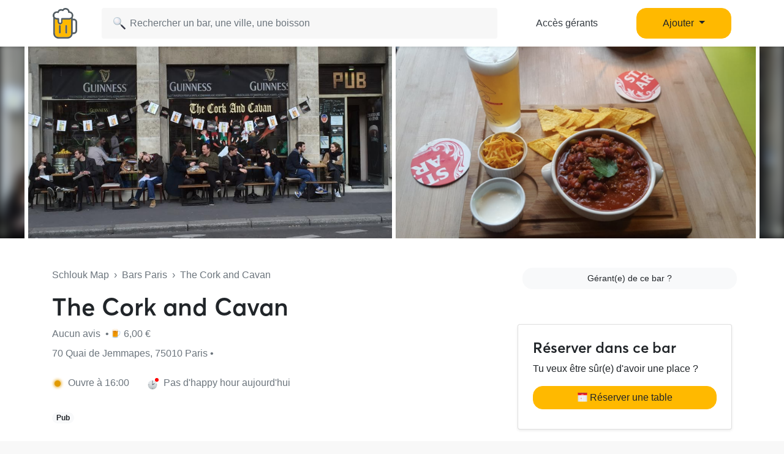

--- FILE ---
content_type: text/html; charset=UTF-8
request_url: https://www.schlouk-map.com/fr/places/the-cork-and-cavan
body_size: 14418
content:
    <!DOCTYPE html><html lang="fr" prefix="og: https://ogp.me/ns#"><head><meta charset="utf-8"><meta name="viewport" content="width=device-width, initial-scale=1, shrink-to-fit=no"><script>
    dataLayer = [];
    dataLayer.push({"user":{"role":"user"},"page":{"type":"place","item":{"slug":"the-cork-and-cavan","name":"The Cork and Cavan","offers":false}}});
</script><!-- Google Tag Manager --><script>(function (w, d, s, l, i) {
    w[l] = w[l] || [];
    w[l].push({
        'gtm.start':
        new Date().getTime(), event: 'gtm.js'
    });
    var f = d.getElementsByTagName(s)[0],
    j = d.createElement(s), dl = l != 'dataLayer' ? '&l=' + l : '';
    j.async = true;
    j.src =
    'https://www.googletagmanager.com/gtm.js?id=' + i + dl;
    f.parentNode.insertBefore(j, f);
})(window, document, 'script', 'dataLayer', 'GTM-T38XT78');
</script><!-- End Google Tag Manager --><title>The Cork and Cavan Paris</title><meta name="description" content="Le bar The Cork and Cavan est situé 70 Quai de Jemmapes 75010 Paris. The Cork and Cavan Paris sur Schlouk Map avec toutes les infos : horaires d&#039;ouverture, happy hours, ..."><meta property="og:url" content="https://www.schlouk-map.com/fr/places/the-cork-and-cavan"/><meta property="og:type" content="place"/><meta property="og:title" content="The Cork and Cavan Paris - Schlouk Map"/><meta property="og:site_name" content="Schlouk Map"/><meta property="og:description" content="Le bar The Cork and Cavan est situé 70 Quai de Jemmapes 75010 Paris. The Cork and Cavan Paris sur Schlouk Map avec toutes les infos : horaires d&#039;ouverture, happy hours, ..."/><meta property="og:image" content="https://storage.googleapis.com/schlouk-map/cache/gallery/uploads/images/places/the-cork-and-cavan-620cd53bd0be07.27387200.jpeg"/><meta property="fb:app_id" content="178045675905795"/><meta property="fb:pages" content="1669568029977522"/><meta name="twitter:card" content="summary_large_image"/><meta name="twitter:site" content="@SchloukMap"/><meta name="twitter:description" content="Le bar The Cork and Cavan est situé 70 Quai de Jemmapes 75010 Paris. The Cork and Cavan Paris sur Schlouk Map avec toutes les infos : horaires d&#039;ouverture, happy hours, ..."/><meta name="twitter:title" content="The Cork and Cavan Paris - Schlouk Map"/><meta name="twitter:image" content="https://storage.googleapis.com/schlouk-map/cache/gallery/uploads/images/places/the-cork-and-cavan-620cd53bd0be07.27387200.jpeg"/><meta name="twitter:app:country" content="FR"/><meta name="twitter:app:name:iphone" content="Schlouk Map"/><meta name="twitter:app:id:iphone" content="1083970801"/><meta name="twitter:app:url:iphone" content="https://www.schlouk-map.com"/><meta name="twitter:app:name:googleplay" content="Schlouk Map"/><meta name="twitter:app:id:googleplay" content="com.schloukmap.schloukmap"/><meta name="twitter:app:url:googleplay" content="https://www.schlouk-map.com"/><meta name="format-detection" content="address=no"/><meta name="apple-itunes-app" content="app-id=1083970801"/><meta name="apple-mobile-web-app-status-bar-style" content="black-translucent"/><meta property="al:ios:app_store_id" content="1083970801"/><meta property="al:ios:app_name" content="Schlouk Map"/><meta property="al:android:app_name" content="Schlouk Map"/><meta property="al:android:package" content="com.schloukmap.schloukmap"/><link rel="canonical" href="https://www.schlouk-map.com/fr/places/the-cork-and-cavan"><link rel="alternate" href="android-app://com.schloukmap.schloukmap/https/schlouk-map.com/fr/places/the-cork-and-cavan"/><link rel="alternate" href="ios-app://1083970801/https/schlouk-map.com/fr/places/the-cork-and-cavan"/><link rel="alternate" hreflang="en" href="https://www.schlouk-map.com/en/places/the-cork-and-cavan"/><link rel="alternate" hreflang="fr" href="https://www.schlouk-map.com/fr/places/the-cork-and-cavan"/><link rel="alternate" hreflang="es" href="https://www.schlouk-map.com/es/places/the-cork-and-cavan"/><link rel="alternate" hreflang="x-default" href="https://www.schlouk-map.com/fr/places/the-cork-and-cavan"/><link rel="apple-touch-icon" sizes="180x180" href="/apple-touch-icon.png"><link rel="shortcut icon" type="image/png" sizes="96x96" href="/favicon-96x96.png"><link rel="shortcut icon" type="image/png" sizes="48x48" href="/favicon-48x48.png"><link rel="shortcut icon" type="image/png" sizes="32x32" href="/favicon-32x32.png"><link rel="shortcut icon" type="image/png" sizes="16x16" href="/favicon-16x16.png"><link rel="manifest" href="/manifest.webmanifest"><link rel="mask-icon" href="/safari-pinned-tab.svg" color="#ffb900"><meta name="apple-mobile-web-app-title" content="Schlouk Map"><meta name="application-name" content="Schlouk Map"><meta name="msapplication-TileColor" content="#ffb900"><meta name="theme-color" content="#ffb900"><link rel="dns-prefetch" href="https://connect.facebook.net"><link rel="preconnect" href="https://connect.facebook.net"><link rel="dns-prefetch" href="https://www.google-analytics.com"><link rel="preconnect" href="https://www.google-analytics.com"><link rel="dns-prefetch" href="https://www.googletagmanager.com"><link rel="preconnect" href="https://www.googletagmanager.com"><style>
                nav.fixed-top { position: fixed; top: 0; }
                body { opacity: 0 !important; }
            </style><link rel="preload" href="/build/app.9944c0dd.css" as="style" onload="this.onload=null;this.rel='stylesheet'"><noscript><link rel="stylesheet" href="/build/app.9944c0dd.css"></noscript><link rel="icon" type="image/x-icon" href="/favicon.ico"/><script async src="https://pagead2.googlesyndication.com/pagead/js/adsbygoogle.js?client=ca-pub-7953240580014414" crossorigin="anonymous"></script><link rel="alternate" type="application/rss+xml" href="https://www.schlouk-map.com/fr/rss"><meta property="al:ios:url" content="schloukmap://www.schlouk-map.com/fr/places/the-cork-and-cavan"/><meta property="al:android:url" content="schloukmap://www.schlouk-map.com/fr/places/the-cork-and-cavan"/><link rel="alternate" href="schloukmap://www.schlouk-map.com/fr/places/the-cork-and-cavan"/><meta property="al:web:url" content="https://www.schlouk-map.com/fr/places/the-cork-and-cavan"/><meta property="place:location:latitude" content="48.8713302"/><meta property="place:location:longitude" content="2.365864"/><script>
            const searchBoxEmptyText = 'Aucun résultat pour';
            const searchBoxLoadingText = 'Chargement...';
            const searchBoxErrorText = 'Une erreur est survenue, veuillez réessayer.';
            const searchBoxEmptyButton = 'Ajouter un bar';
            const searchBoxEmptyLink = '/fr/places/add';
            const searchBoxEndpoint = '/api/search';
            const basePlaceResultUrl = '/fr/places/__replace__';
            const baseCityResultUrl = '/fr/cities/__replace__';
            const baseDrinkResultUrl = '/fr/drinks/__replace__';
            const readMoreText = 'Lire plus';
            const readLessText = 'Lire moins';
        </script></head><body ><!-- Google Tag Manager (noscript) --><noscript><iframe src="https://www.googletagmanager.com/ns.html?id=GTM-T38XT78" height="0" width="0" style="display:none;visibility:hidden"></iframe></noscript><!-- End Google Tag Manager (noscript) --><nav class="navbar navbar-light fixed-top bg-white shadow-sm"><div class="container p-0 px-lg-3"><a class="navbar-brand mb-0 h1 mr-1" href="/fr/"><img src="/img/logo.svg" alt="Schlouk Map" height="50"/></a><div class="js-searchBox col-8 col-md-10 col-xl-7 p-0"><form action="javascript:void(0);" role="search" class="js-searchBox-form w-100" novalidate><input
                                        class="js-searchBox-input form-control"
                                        type="search"
                                        placeholder="Rechercher un bar, une ville, une boisson"
                                        autocomplete="off"
                                        autocapitalize="off"
                                        spellcheck="false"
                                        maxlength="512"
                                /></form><div class="js-searchBox-results dropdown-menu"></div></div><div class="row col-2 d-none d-xl-block"><a class="btn btn-link btn-block text-dark" href="/fr/dashboard/activate">Accès gérants</a></div><div class="row col-2 d-none d-xl-block"><a class="nav-link dropdown-toggle btn btn-primary btn-block" href="#" id="navbarDropdownMenuAdd" role="button" data-toggle="dropdown" aria-haspopup="true" aria-expanded="false">
                              Ajouter
                            </a><div class="dropdown-menu" aria-labelledby="navbarDropdownMenuAdd"><a class="dropdown-item" href="/fr/places/add"><img class="joypixels" alt="&#x1f4cd;" title=":round_pushpin:" src="https://storage.googleapis.com/schlouk-map/assets/website/imgs/joypixels/png/64/1f4cd.png"/> Ajouter un bar</a><a class="dropdown-item" href="/fr/events/add"><img class="joypixels" alt="&#x1f5d3;&#xfe0f;" title=":calendar_spiral:" src="https://storage.googleapis.com/schlouk-map/assets/website/imgs/joypixels/png/64/1f5d3.png"/> Ajouter un événement</a></div></div><button class="navbar-toggler p-2 collapsed d-block d-xl-none" type="button" data-toggle="collapse" data-target="#navbarToggler" aria-controls="navbarToggler" aria-expanded="false" aria-label="Toggle navigation"><span class="navbar-toggler-icon"></span></button><div class="collapse navbar-collapse" id="navbarToggler"><ul class="navbar-nav"><li class="nav-item"><a class="nav-link" aria-current="page" href="/fr/dashboard/activate"><img class="joypixels" alt="&#x2611;&#xfe0f;" title=":ballot_box_with_check:" src="https://storage.googleapis.com/schlouk-map/assets/website/imgs/joypixels/png/64/2611.png"/> Accès gérants
                                    </a></li><li class="nav-item"><a class="nav-link" aria-current="page" href="/fr/places/add"><img class="joypixels" alt="&#x1f4cd;" title=":round_pushpin:" src="https://storage.googleapis.com/schlouk-map/assets/website/imgs/joypixels/png/64/1f4cd.png"/> Ajouter un bar
                                    </a></li><li class="nav-item"><a class="nav-link" aria-current="page" href="/fr/events/add"><img class="joypixels" alt="&#x1f5d3;&#xfe0f;" title=":calendar_spiral:" src="https://storage.googleapis.com/schlouk-map/assets/website/imgs/joypixels/png/64/1f5d3.png"/> Ajouter un événement
                                    </a></li><li class="nav-item py-3 text-center"><p>Télécharge l&#039;application Schlouk Map !</p><a href="https://itunes.apple.com/fr/app/schlouk-map/id1083970801?mt=8" target="_blank"
                                       rel="noopener"><img src="/img/appstore.svg" height="45"
                                             alt="App Store" loading="lazy"/></a>&#8239;
                                    <a href="https://play.google.com/store/apps/details?id=com.schloukmap.schloukmap"
                                       target="_blank" rel="noopener"><img src="/img/googleplay.svg" height="45"
                                             alt="Google Play" loading="lazy"/></a></li></ul></div></div></nav><header class="bg-white border-bottom pb-md-5 pb-4"><div class="gallery"><div class="gallery-container row d-flex justify-content-center gallery-count-2"><div class="gallery-background" style="background-image:url('https://storage.googleapis.com/schlouk-map/cache/gallery/uploads/images/places/the-cork-and-cavan-620cd53bd0be07.27387200.jpeg');"></div><div class="col"><img src="https://storage.googleapis.com/schlouk-map/cache/gallery/uploads/images/places/the-cork-and-cavan-620cd53bd0be07.27387200.jpeg" alt="The Cork and Cavan" /></div><div class="col"><img src="https://storage.googleapis.com/schlouk-map/cache/gallery/uploads/images/places/the-cork-and-cavan-620cc807542d74.07777800.png" alt="The Cork and Cavan" /></div></div></div><div class="container mt-md-5 mt-4" style="z-index: 4;position: relative;"><div class="row"><div class="col-lg-8 place-meta"><div class="text-truncate mb-3 text-muted"><a href="/fr/" class="text-muted">Schlouk Map</a>&nbsp;&nbsp;›&nbsp;&nbsp;<a
                                href="/fr/cities/paris"
                                class="text-muted">Bars Paris</a>&nbsp;&nbsp;›&nbsp;&nbsp;The Cork and Cavan
                    </div><div class="row d-flex align-items-center"><div class="col-md-auto d-flex align-items-center"><h1 class="mb-0 d-inline-block">
                                The Cork and Cavan
                            </h1></div></div><p class="text-truncate mb-2 align-self-center mt-2 text-secondary"><a href="#reviews" class="text-secondary">
                            	Aucun avis
                        </a>&nbsp;•&nbsp;<span class="joypixels"><img class="joypixels" alt="&#x1f37a;" title=":beer:" src="https://storage.googleapis.com/schlouk-map/assets/website/imgs/joypixels/png/64/1f37a.png"/></span> 6,00 €
                                            </p><p class="text-truncate mb-2 align-self-center mt-2 text-secondary">
                        70 Quai de Jemmapes, 75010 Paris&nbsp;•&nbsp;
                                            </p><div class="row mt-4 mb-4 text-secondary"><div class="col-md-auto mb-2"><div class="openingHour soon mr-2 ml-1"></div>
                            Ouvre à 16:00
                        </div><div class="col-md-auto mb-2"><div class="happyHour no mr-1 joypixels"><img class="joypixels" alt="&#x1f551;" title=":clock2:" src="https://storage.googleapis.com/schlouk-map/assets/website/imgs/joypixels/png/64/1f551.png"/></div>
                                Pas d&#039;happy hour aujourd&#039;hui
                            </div></div><p class="text-truncate mb-2 align-self-center mt-2"><span class="badge badge-pill badge-light mr-2">Pub</span></p></div><div class="col-lg-4 d-flex flex-column justify-content-between"><p class="text-body mb-0 text-lg-right text-muted mt-4 mt-md-0"><a href="/fr/dashboard/activate?key=91e3add316b4cf8b516a599dc2bbfa61"
                               class="btn btn-sm btn-light ml-2 btn-block" target="_blank">Gérant(e) de ce bar ?</a></p><div class="card shadow-sm mt-4 d-none d-md-block"><div class="card-body p-4"><h2 class="h4">Réserver dans ce bar</h2><p>Tu veux être sûr(e) d&#039;avoir une place ?</p><button type="button" class="btn btn-primary btn-block" data-toggle="modal" data-target="#modalBooking" onclick="dataLayer.push({'event': 'Open Booking', 'item': {'slug':'the-cork-and-cavan','name':'The Cork and Cavan','offers':''}});"><img class="joypixels" alt="&#x1f5d3;&#xfe0f;" title=":calendar_spiral:" src="https://storage.googleapis.com/schlouk-map/assets/website/imgs/joypixels/png/64/1f5d3.png"/> Réserver une table</button><p class="mb-0 mt-2 text-center"><small class="text-muted"></small></p></div></div></div></div></div></header><div class="container mt-4"><h2 class="h3">Ce bar ne propose pas de réductions</h2><p>Voici des idées de lieux situés juste à côté et qui proposent des offres Schlouk Map :</p><div class="row"><div class="col-md-6 mb-2"><div class="card offers h-100"><div class="row no-gutters"><div class="col-12 overflow-hidden position-relative"><a href="/fr/places/leo-bistrot" aria-label="Léo Bistrot" title="Léo Bistrot"><div class="position-absolute text-nowrap overflow-hidden" style="bottom: 10px; left: 10px;"><span class="badge badge-offers p-2 pr-3"><svg fill="#ffffff" xmlns="http://www.w3.org/2000/svg" class="ionicon" viewBox="0 0 512 512" style="width: 16px; height: 16px; margin: 0 4px;"><title>Pricetag</title><path d="M467 45.2A44.45 44.45 0 00435.29 32H312.36a30.63 30.63 0 00-21.52 8.89L45.09 286.59a44.82 44.82 0 000 63.32l117 117a44.83 44.83 0 0063.34 0l245.65-245.6A30.6 30.6 0 00480 199.8v-123a44.24 44.24 0 00-13-31.6zM384 160a32 32 0 1132-32 32 32 0 01-32 32z"/></svg> 4 Consos achetées = 1 Assiette de frites OFFERTE
                            </span></div><div class="thumbnail"><img src="https://storage.googleapis.com/schlouk-map/cache/gallery/uploads/images/places/leo-bistrot-6940a6207ae4f8.69787857.jpg" alt="Léo Bistrot" loading="lazy"></div></a></div><div class="col-12"><div class="card-body"><div class="d-flex align-items-center mb-2"><h2 class="h4 mb-0 text-truncate"><a href="/fr/places/leo-bistrot" style="color:inherit;"
                           class="name" aria-label="Léo Bistrot" title="Léo Bistrot">
                            Léo Bistrot
                        </a></h2><span data-toggle="tooltip" data-placement="top" title="Fiche revendiquée par le bar" style="font-size:14px;" class="align-middle ml-1"><img src="/img/claimed.svg" alt="☑️" loading="lazy" height="18" /></span></div><p class="text-truncate mb-2 text-secondary">
                    	Aucun avis
                                            &nbsp;•&nbsp;<span class="joypixels"><img class="joypixels" alt="&#x1f37a;" title=":beer:" src="https://storage.googleapis.com/schlouk-map/assets/website/imgs/joypixels/png/64/1f37a.png"/></span> 4,00 €
                                    </p><p class="text-truncate mb-0 text-secondary">
                    210 Rue Saint-Maur, 75010 Paris
                </p></div></div></div></div></div><div class="col-md-6 mb-2"><div class="card offers h-100"><div class="row no-gutters"><div class="col-12 overflow-hidden position-relative"><a href="/fr/places/lassassin" aria-label="L&#039;Assassin" title="L&#039;Assassin"><div class="position-absolute text-nowrap overflow-hidden" style="bottom: 10px; left: 10px;"><span class="badge badge-offers p-2 pr-3"><svg fill="#ffffff" xmlns="http://www.w3.org/2000/svg" class="ionicon" viewBox="0 0 512 512" style="width: 16px; height: 16px; margin: 0 4px;"><title>Pricetag</title><path d="M467 45.2A44.45 44.45 0 00435.29 32H312.36a30.63 30.63 0 00-21.52 8.89L45.09 286.59a44.82 44.82 0 000 63.32l117 117a44.83 44.83 0 0063.34 0l245.65-245.6A30.6 30.6 0 00480 199.8v-123a44.24 44.24 0 00-13-31.6zM384 160a32 32 0 1132-32 32 32 0 01-32 32z"/></svg> Happy Hour spécial sur la pils toute la nuit
                            </span></div><div class="thumbnail"><img src="https://storage.googleapis.com/schlouk-map/cache/gallery/uploads/images/places/lassassin-693fd64d388dd7.76697969.jpg" alt="L&#039;Assassin" loading="lazy"></div></a></div><div class="col-12"><div class="card-body"><div class="d-flex align-items-center mb-2"><h2 class="h4 mb-0 text-truncate"><a href="/fr/places/lassassin" style="color:inherit;"
                           class="name" aria-label="L&#039;Assassin" title="L&#039;Assassin">
                            L&#039;Assassin
                        </a></h2><span data-toggle="tooltip" data-placement="top" title="Fiche revendiquée par le bar" style="font-size:14px;" class="align-middle ml-1"><img src="/img/claimed.svg" alt="☑️" loading="lazy" height="18" /></span></div><p class="text-truncate mb-2 text-secondary">
                    	4,3 <svg xmlns="http://www.w3.org/2000/svg" viewBox="0 0 24 24" fill="#ffb900" width="14"><path d="M12,17.877L18.831,22l-1.813-7.77l6.035-5.228l-7.947-0.674L12,1L8.894,8.328L0.947,9.002l6.035,5.228L5.169,22L12,17.877z" fill="#ffb900"/></svg><svg xmlns="http://www.w3.org/2000/svg" viewBox="0 0 24 24" fill="#ffb900" width="14"><path d="M12,17.877L18.831,22l-1.813-7.77l6.035-5.228l-7.947-0.674L12,1L8.894,8.328L0.947,9.002l6.035,5.228L5.169,22L12,17.877z" fill="#ffb900"/></svg><svg xmlns="http://www.w3.org/2000/svg" viewBox="0 0 24 24" fill="#ffb900" width="14"><path d="M12,17.877L18.831,22l-1.813-7.77l6.035-5.228l-7.947-0.674L12,1L8.894,8.328L0.947,9.002l6.035,5.228L5.169,22L12,17.877z" fill="#ffb900"/></svg><svg xmlns="http://www.w3.org/2000/svg" viewBox="0 0 24 24" fill="#ffb900" width="14"><path d="M12,17.877L18.831,22l-1.813-7.77l6.035-5.228l-7.947-0.674L12,1L8.894,8.328L0.947,9.002l6.035,5.228L5.169,22L12,17.877z" fill="#ffb900"/></svg><svg xmlns="http://www.w3.org/2000/svg" viewBox="0 0 24 24" fill="#dddddd" width="14"><path d="M12,17.877L18.831,22l-1.813-7.77l6.035-5.228l-7.947-0.674L12,1L8.894,8.328L0.947,9.002l6.035,5.228L5.169,22L12,17.877z" fill="#dddddd"/></svg> (3)
                                            &nbsp;•&nbsp;<span class="joypixels"><img class="joypixels" alt="&#x1f37a;" title=":beer:" src="https://storage.googleapis.com/schlouk-map/assets/website/imgs/joypixels/png/64/1f37a.png"/></span> 4,00 €
                                    </p><p class="text-truncate mb-0 text-secondary">
                    99 Rue Jean-Pierre Timbaud, 75011 Paris
                </p></div></div></div></div></div></div></div><div class="container place-details mt-4"><section class="row"><div class="col-lg-8"><div class="card mb-4"><div class="card-header"><h2 class="h3 mb-0">Événements à venir</h2></div><div class="card-body"><p class="text-center"><img class="joypixels" alt="&#x1f4c5;" title=":date:" src="https://storage.googleapis.com/schlouk-map/assets/website/imgs/joypixels/png/64/1f4c5.png"/> Aucun événement à venir</p><p class="text-center"><a href="/fr/events/add" class="btn btn-light btn-sm" target="_blank">Ajouter un événement</a></p></div></div><div class="card"><div class="card-header"><h2 class="h3 mb-0">Horaires The Cork and Cavan</h2></div><div class="card-body"><div class="row"><div class="col-lg-6 mb-3 mb-md-0"><h3 class="card-title h4">Ouverture</h3><table class="table table-sm table-borderless mb-0"><tbody><tr ><td>
                                            Lundi
                                        </td><td class="float-right float-md-none">
                                                                                            17:00 - 01:30
                                                                                    </td></tr><tr ><td>
                                            Mardi
                                        </td><td class="float-right float-md-none">
                                                                                            17:00 - 01:30
                                                                                    </td></tr><tr ><td>
                                            Mercredi
                                        </td><td class="float-right float-md-none">
                                                                                            17:00 - 01:30
                                                                                    </td></tr><tr ><td>
                                            Jeudi
                                        </td><td class="float-right float-md-none">
                                                                                            17:00 - 01:30
                                                                                    </td></tr><tr  class="font-weight-bold"><td>
                                            Vendredi
                                        </td><td class="float-right float-md-none">
                                                                                            16:00 - 01:30
                                                                                    </td></tr><tr ><td>
                                            Samedi
                                        </td><td class="float-right float-md-none">
                                                                                            14:00 - 01:30
                                                                                    </td></tr><tr ><td>
                                            Dimanche
                                        </td><td class="float-right float-md-none">
                                                                                            14:00 - 01:30
                                                                                    </td></tr></tbody></table></div><div class="col-lg-6"><h3 class="card-title h4">Happy Hour</h3><table class="table table-sm table-borderless mb-0"><tbody><tr class="blur"><td>Lundi</td><td class="float-right float-md-none">
                                                                                                    00:00 - 00:00
                                                                                            </td></tr><tr class="blur"><td>Mardi</td><td class="float-right float-md-none">
                                                                                                    00:00 - 00:00
                                                                                            </td></tr><tr class="blur"><td>Mercredi</td><td class="float-right float-md-none">
                                                                                                    00:00 - 00:00
                                                                                            </td></tr><tr class="blur"><td>Jeudi</td><td class="float-right float-md-none">
                                                                                                    00:00 - 00:00
                                                                                            </td></tr><tr class=" font-weight-bold"><td>Vendredi</td><td class="float-right float-md-none">
                                                                                                                                                            Pas d&#039;happy hour
                                                                                                                                                </td></tr><tr class="blur"><td>Samedi</td><td class="float-right float-md-none">
                                                                                                    00:00 - 00:00
                                                                                            </td></tr><tr class="blur"><td>Dimanche</td><td class="float-right float-md-none">
                                                                                                    00:00 - 00:00
                                                                                            </td></tr></tbody></table></div></div></div></div><div class="card mt-4"><div class="card-header"><h2 class="h3 mb-0">Tarifs des boissons</h2></div><div class="card-body"><div class="position-relative"><table class="table table-sm table-borderless table-drinks"><thead><tr><th></th><th class="text-right">Happy Hour</th><th class="text-right">Standard</th></tr></thead><tbody><tr><td class="text-truncate max-text-width-px"><span class="mr-2 joypixels"><img class="joypixels" alt="&#x1f37a;" title=":beer:" src="https://storage.googleapis.com/schlouk-map/assets/website/imgs/joypixels/png/64/1f37a.png"/></span><a href="https://www.schlouk-map.com/fr/drinks/biere" class="text-dark">Bière</a><span class="ml-1 text-muted">(50cl)</span></td><td class="font-weight-bold text-right">
                                                                                                                    6,00 €
                                                                                                            </td><td class="font-weight-bold text-right">
                                                        -                                                    </td></tr></tbody></table></div><hr/></div></div><div class="card mt-4"><div class="card-header"><h2 class="h3 mb-0">Services proposés</h2></div><div class="card-body"><p>The Cork and Cavan Paris te propose les services suivants dans son établissement.</p><table class="table table-sm table-borderless table-services mb-0"><tbody><tr><td class="text-truncate" style="max-width: 180px;"><span class="mr-2 joypixels"><img class="joypixels" alt="&#x1f31e;" title=":sun_with_face:" src="https://storage.googleapis.com/schlouk-map/assets/website/imgs/joypixels/png/64/1f31e.png"/></span> Terrasse
                                </td><td class="float-right float-md-none"><span class="font-weight-bold text-nowrap">Non</span></td></tr><tr><td class="text-truncate" style="max-width: 180px;"><span class="mr-2 joypixels"><img class="joypixels" alt="&#x1f354;" title=":hamburger:" src="https://storage.googleapis.com/schlouk-map/assets/website/imgs/joypixels/png/64/1f354.png"/></span> Restauration
                                </td><td class="float-right float-md-none"><span class="font-weight-bold text-success text-nowrap">Oui</span></td></tr><tr><td class="text-truncate" style="max-width: 180px;"><span class="mr-2 joypixels"><img class="joypixels" alt="&#x1f6b6;" title=":person_walking:" src="https://storage.googleapis.com/schlouk-map/assets/website/imgs/joypixels/png/64/1f6b6.png"/></span> Vente à emporter
                                </td><td class="float-right float-md-none"><span class="text-muted text-nowrap">Non connu</span></td></tr><tr><td class="text-truncate" style="max-width: 180px;"><span class="mr-2 joypixels"><img class="joypixels" alt="&#x1f4e1;" title=":satellite:" src="https://storage.googleapis.com/schlouk-map/assets/website/imgs/joypixels/png/64/1f4e1.png"/></span> Wifi gratuit
                                </td><td class="float-right float-md-none"><span class="font-weight-bold text-nowrap">Non</span></td></tr><tr><td class="text-truncate" style="max-width: 180px;"><span class="mr-2 joypixels"><img class="joypixels" alt="&#x1f4fa;" title=":tv:" src="https://storage.googleapis.com/schlouk-map/assets/website/imgs/joypixels/png/64/1f4fa.png"/></span> Diffusion de matchs
                                </td><td class="float-right float-md-none"><span class="font-weight-bold text-success text-nowrap">Oui</span></td></tr><tr><td class="text-truncate" style="max-width: 180px;"><span class="mr-2 joypixels">🌬</span> Air climatisé
                                </td><td class="float-right float-md-none"><span class="font-weight-bold text-success text-nowrap">Oui</span></td></tr><tr><td class="text-truncate" style="max-width: 180px;"><span class="mr-2 joypixels"><img class="joypixels" alt="&#x267f;" title=":wheelchair:" src="https://storage.googleapis.com/schlouk-map/assets/website/imgs/joypixels/png/64/267f.png"/></span> Accès &amp; Toilettes Handicapés
                                </td><td class="float-right float-md-none"><span class="text-muted text-nowrap">Non connu</span></td></tr><tr><td class="text-truncate" style="max-width: 180px;"><span class="mr-2 joypixels"><img class="joypixels" alt="&#x1f3b1;" title=":8ball:" src="https://storage.googleapis.com/schlouk-map/assets/website/imgs/joypixels/png/64/1f3b1.png"/></span> Billard
                                </td><td class="float-right float-md-none"><span class="text-muted text-nowrap">Non connu</span></td></tr><tr><td class="text-truncate" style="max-width: 180px;"><span class="mr-2 joypixels"><img class="joypixels" alt="&#x1f3af;" title=":dart:" src="https://storage.googleapis.com/schlouk-map/assets/website/imgs/joypixels/png/64/1f3af.png"/></span> Fléchettes
                                </td><td class="float-right float-md-none"><span class="font-weight-bold text-success text-nowrap">Oui</span></td></tr><tr><td class="text-truncate" style="max-width: 180px;"><span class="mr-2 joypixels"><img class="joypixels" alt="&#x26bd;" title=":soccer:" src="https://storage.googleapis.com/schlouk-map/assets/website/imgs/joypixels/png/64/26bd.png"/></span> Baby-Foot
                                </td><td class="float-right float-md-none"><span class="font-weight-bold text-nowrap">Non</span></td></tr><tr><td class="text-truncate" style="max-width: 180px;"><span class="mr-2 joypixels"><img class="joypixels" alt="&#x1f6f8;" title=":flying_saucer:" src="https://storage.googleapis.com/schlouk-map/assets/website/imgs/joypixels/png/64/1f6f8.png"/></span> Flipper
                                </td><td class="float-right float-md-none"><span class="font-weight-bold text-nowrap">Non</span></td></tr><tr><td class="text-truncate" style="max-width: 180px;"><span class="mr-2 joypixels"><img class="joypixels" alt="&#x1f3b8;" title=":guitar:" src="https://storage.googleapis.com/schlouk-map/assets/website/imgs/joypixels/png/64/1f3b8.png"/></span> Concerts / Musique Live
                                </td><td class="float-right float-md-none"><span class="text-muted text-nowrap">Non connu</span></td></tr><tr><td class="text-truncate" style="max-width: 180px;"><span class="mr-2 joypixels"><img class="joypixels" alt="&#x1f3a7;" title=":headphones:" src="https://storage.googleapis.com/schlouk-map/assets/website/imgs/joypixels/png/64/1f3a7.png"/></span> DJ Mix
                                </td><td class="float-right float-md-none"><span class="text-muted text-nowrap">Non connu</span></td></tr><tr><td class="text-truncate" style="max-width: 180px;"><span class="mr-2 joypixels"><img class="joypixels" alt="&#x1f415;" title=":dog2:" src="https://storage.googleapis.com/schlouk-map/assets/website/imgs/joypixels/png/64/1f415.png"/></span> Chiens acceptés
                                </td><td class="float-right float-md-none"><span class="text-muted text-nowrap">Non connu</span></td></tr><tr><td class="text-truncate" style="max-width: 180px;"><span class="mr-2 joypixels"><img class="joypixels" alt="&#x1f3b2;" title=":game_die:" src="https://storage.googleapis.com/schlouk-map/assets/website/imgs/joypixels/png/64/1f3b2.png"/></span> Jeux de société
                                </td><td class="float-right float-md-none"><span class="text-muted text-nowrap">Non connu</span></td></tr></tbody></table></div></div><div class="card mt-4" id="reviews"><div class="card-header"><h2 class="h3 mb-0">Avis The Cork and Cavan Paris</h2></div><div class="card-body pb-0"><p class="mb-0">Avis sur le bar The Cork and Cavan laissés par les autres Schloukeurs</p></div><div class="card-body"><p class="text-center my-5"><span class="joypixels"><img class="joypixels" alt="&#x1f31f;" title=":star2:" src="https://storage.googleapis.com/schlouk-map/assets/website/imgs/joypixels/png/64/1f31f.png"/></span> Sois le premier à donner ton avis !<br/>2 personne(s) ont mis ce bar en favoris.</p></div><div class="card-body text-center pb-4"><div class="bg-light shadow rounded-lg p-4"><!--<h3>Laisser un avis</h3>--><p>Tu veux laisser un avis sur le bar The Cork and Cavan à Paris ?
                                <br/>Télécharge gratuitement Schlouk Map pour donner ton avis !</p><p class="text-center"><a href="https://apps.apple.com/fr/app/schlouk-map-bars-happy-hour/id1083970801" target="_blank" rel="noopener nofollow"
       onclick="dataLayer.push({'event': 'Button Clicked', 'eventCategory': 'app', 'eventAction': 'install', 'eventLabel': 'ios'});"><img src="/img/appstore.svg" height="42" alt="App Store" loading="lazy"/></a>&#8239;
    <a href="https://play.google.com/store/apps/details?id=com.schloukmap.schloukmap" target="_blank"
       rel="noopener nofollow"
       onclick="dataLayer.push({'event': 'Button Clicked', 'eventCategory': 'app', 'eventAction': 'install', 'eventLabel': 'android'});"><img src="/img/googleplay.svg" height="42" alt="Google Play" loading="lazy"/></a></p><p class="text-center mb-2"><b>Scanner le QR Code</b></p><p class="text-center"><img class="align-bottom" src="/img/qrcode.svg" width="130"
                 height="130" alt="QR Code" loading="lazy"/></p><div class="text-center align-middle mt-2">Appli gratuite&nbsp;&nbsp;&middot;&nbsp;&nbsp;4,8/5
          <img class="align-baseline" src="/img/star.svg" width="14" height="14"
                   alt="⭐" loading="lazy"/><img class="align-baseline" src="/img/star.svg" width="14" height="14"
                   alt="⭐" loading="lazy"/><img class="align-baseline" src="/img/star.svg" width="14" height="14"
                   alt="⭐" loading="lazy"/><img class="align-baseline" src="/img/star.svg" width="14" height="14"
                   alt="⭐" loading="lazy"/><img class="align-baseline" src="/img/star.svg" width="14" height="14"
                   alt="⭐" loading="lazy"/></div></div></div></div><div class="card mt-4"><div class="card-header"><h2 class="h3 mb-0">Questions fréquentes</h2></div><div class="card-body"><dl><dt>Le bar The Cork and Cavan propose-t-il un Happy Hour ?</dt><dd>Oui, le bar The Cork and Cavan à Paris propose un Happy Hour.</dd><dt>Le bar The Cork and Cavan propose-t-il une terrasse ?</dt><dd>Non, le bar The Cork and Cavan ne dispose pas de terrasse extérieure.</dd><dt>Quel est le prix de la bière au bar The Cork and Cavan ?</dt><dd>Le bar The Cork and Cavan propose des pintes de bière à partir de 6,00 €.</dd><dt>Quelle est l'adresse du bar The Cork and Cavan ?</dt><dd>Le bar The Cork and Cavan est situé au 70 Quai de Jemmapes à Paris.</dd><dt>Quelle est le numéro de téléphone du bar The Cork and Cavan ?</dt><dd>Le bar The Cork and Cavan est joignable par téléphone au +33 1 42 08 11 15.</dd><dt>Le bar The Cork and Cavan diffuse-t-il des matchs de foot ?</dt><dd>Oui, le bar The Cork and Cavan dispose de télévisions et diffuse du sport et des matchs de football.</dd></dl></div><img src="https://storage.googleapis.com/schlouk-map/cache/gallery/uploads/images/places/the-cork-and-cavan-620cd53bd0be07.27387200.jpeg" class="w-100" title="The Cork and Cavan Paris" alt="The Cork and Cavan Paris" loading="lazy" /></div></div><div class="col-lg-4"><div class="sticky-top" style="top:94px;z-index:1;"><div class="card mb-4"><div class="card-header"><h3 class="h4 mb-0">Coordonnées du bar</h3></div><div class="card-body p-0 position-relative"><div id="map" class="mt-0 position-relative"><a href="https://maps.google.com?daddr=70%20Quai%20de%20Jemmapes+75010+Paris" rel="nofollow noopener" target="_blank"><img src="https://maps.googleapis.com/maps/api/staticmap?center=48.8713302,2.365864&zoom=15&size=440x330&markers=color:0xFFB900%7C48.8713302,2.365864&key=AIzaSyCFMCRoff8nDMv-sGXPEN1clpTNJLOQEI0" style="max-width: 100%; width: 100%; max-width: 100vw; height: auto;" alt="Carte The Cork and Cavan Paris" loading="lazy"></a></div><ul class="list-group list-group-flush"><li class="list-group-item text-dark"><a href="https://maps.google.com?daddr=70%20Quai%20de%20Jemmapes+75010+Paris" rel="nofollow noopener" target="_blank" class="text-dark"><span class="joypixels"><img class="joypixels" alt="&#x1f4cd;" title=":round_pushpin:" src="https://storage.googleapis.com/schlouk-map/assets/website/imgs/joypixels/png/64/1f4cd.png"/></span> 70 Quai de Jemmapes, 75010 Paris
                                    </a></li><li class="text-dark list-group-item"><a href="tel:+33142081115" class="text-dark"><span class="joypixels"><img class="joypixels" alt="&#x1f4de;" title=":telephone_receiver:" src="https://storage.googleapis.com/schlouk-map/assets/website/imgs/joypixels/png/64/1f4de.png"/></span> +33 1 42 08 11 15
                                    </a></li><li class="list-group-item"><button type="button" class="btn btn-primary btn-block" data-toggle="modal" data-target="#modalBooking" onclick="dataLayer.push({'event': 'Open Booking', 'item': {'slug':'the-cork-and-cavan','name':'The Cork and Cavan','offers':''}});"><img class="joypixels" alt="&#x1f5d3;&#xfe0f;" title=":calendar_spiral:" src="https://storage.googleapis.com/schlouk-map/assets/website/imgs/joypixels/png/64/1f5d3.png"/> Réserver une table</button><p class="mb-0 mt-2 text-center"><small class="text-muted"></small></p></li></ul></div></div><div class="card"><div class="card-header"><h3 class="h4 mb-0">Autres bars à proximité</h3></div><div class="card-body"><dl class="mb-0"><dt class="d-flex justify-content-between align-items-center"><a href="/fr/places/brigitte" style="color:inherit;">Brigitte</a><span class="badge badge-secondary badge-pill">90m</span></dt><dd>12 Rue Marie et Louise</dd><dt class="d-flex justify-content-between align-items-center"><a href="/fr/places/la-cidrerie" style="color:inherit;">La Cidrerie</a><span class="badge badge-secondary badge-pill">126m</span></dt><dd>51 Quai de Valmy</dd><dt class="d-flex justify-content-between align-items-center"><a href="/fr/places/bbp-canal" style="color:inherit;">BBP - Canal</a><span class="badge badge-secondary badge-pill">134m</span></dt><dd>47 bis Rue Bichat</dd><dt class="d-flex justify-content-between align-items-center"><a href="/fr/places/le-comptoir-general" style="color:inherit;">Le Comptoir Général</a><span class="badge badge-secondary badge-pill">136m</span></dt><dd>84 Quai de Jemmapes</dd><dt class="d-flex justify-content-between align-items-center"><a href="/fr/places/le-carillon" style="color:inherit;">Le Carillon</a><span class="badge badge-secondary badge-pill">143m</span></dt><dd>18 Rue Alibert</dd></dl></div></div></div></div></section><section class="row"><div class="col-lg-12 text-center"><h4 class="h6">Un problème avec les informations du bar The Cork and Cavan ?</h4><p><a href="/fr/places/the-cork-and-cavan/edit"
                       class="btn btn-light btn-sm"
                       target="_self">Mettre à jour la fiche</a><a href="/fr/dashboard/activate?key=91e3add316b4cf8b516a599dc2bbfa61"
                           class="btn btn-sm btn-light ml-2" target="_blank">Gérant(e) de ce bar ?</a></p></div></section></div><div class="fixed-bottom py-2 px-3 bg-white border-top d-md-none" id="footer-button"><div class="row"><div class="col-8"><button type="button" class="btn btn-primary btn-block" data-toggle="modal" data-target="#modalBooking" onclick="dataLayer.push({'event': 'Open Booking', 'item': {'slug':'the-cork-and-cavan','name':'The Cork and Cavan','offers':''}});"><img class="joypixels" alt="&#x1f5d3;&#xfe0f;" title=":calendar_spiral:" src="https://storage.googleapis.com/schlouk-map/assets/website/imgs/joypixels/png/64/1f5d3.png"/> Réserver une table</button><p class="mb-0 mt-2 text-center"><small class="text-muted"></small></p></div><div class="col-4 pl-0"><button type="button" class="btn btn-light btn-block" data-toggle="modal" data-target="#modalShare"><img class="joypixels" alt="&#x1f49b;" title=":yellow_heart:" src="https://storage.googleapis.com/schlouk-map/assets/website/imgs/joypixels/png/64/1f49b.png"/> Partager
                    </button></div></div></div><div class="modal fade" id="modalBooking" tabindex="-1"><div class="modal-dialog modal-dialog-centered" role="document"><div class="modal-content"><div class="modal-header d-block"><h5 class="modal-title text-center text-muted h6">The Cork and Cavan</h5><h6 class="modal-title text-center h5">Réserver une table</h6></div><div class="modal-body"><form id="submit-booking-form" onsubmit="return false;"><div id="submit-booking-content"><div class="form-group"><p><img class="joypixels" alt="&#x1f44c;" title=":ok_hand:" src="https://storage.googleapis.com/schlouk-map/assets/website/imgs/joypixels/png/64/1f44c.png"/> C&#039;est un excellent choix !</p><label for="formControlRange">Pour combien de personnes ?</label><input type="number" min="1" max="50" class="ml-3" placeholder="0" id="submit-booking-persons" required><input type="hidden" name="submit-booking-iframe" id="submit-booking-iframe" value="1"></div><div class="form-group"><button class="btn btn-primary btn-block" id="submit-booking" type="submit">Confirmer</button></div></div><div id="confirm-booking-content" style="display: none;"><p class="text-center">Ce bar prend les réservations par téléphone uniquement.</p><p class="text-center">Scanner pour appeler<br/><img src="https://qrcode.tec-it.com/API/QRCode?backcolor=%23ffffff&quietzone=5&data=tel%3a%2B+33142081115" width="200" height="200" alt="QR Code" /></p><a href="tel:+33142081115" class="btn btn-primary btn-block" id="confirm-booking">Appeler le +33 1 42 08 11 15</a></div></form><script>
    const placeSlug = 'the-cork-and-cavan';
    const placeName = 'The Cork and Cavan';
    const placeOffers = '';
    const placeCountry = 'France';
    const placeCity = 'paris';
        const bookingMethod = 'phone';
    const bookingContact = '+33142081115';
        var partnerId = '';
        var googleActionsEndpoint = 'https://www.google.com/maps/conversion/collect';
    </script></div></div></div></div><div class="modal fade" id="modal" tabindex="-1"><div class="modal-dialog modal-dialog-centered" role="document"><div class="modal-content"><div class="modal-header d-block"><h5 class="modal-title text-center">Télécharge l&#039;application</h5></div><div class="modal-body"><p class="text-center">Retrouve ce bar sur l&#039;appli mobile Schlouk Map !</p><p class="text-center"><a href="https://apps.apple.com/fr/app/schlouk-map-bars-happy-hour/id1083970801" target="_blank" rel="noopener nofollow"
       onclick="dataLayer.push({'event': 'Button Clicked', 'eventCategory': 'app', 'eventAction': 'install', 'eventLabel': 'ios'});"><img src="/img/appstore.svg" height="42" alt="App Store" loading="lazy"/></a>&#8239;
    <a href="https://play.google.com/store/apps/details?id=com.schloukmap.schloukmap" target="_blank"
       rel="noopener nofollow"
       onclick="dataLayer.push({'event': 'Button Clicked', 'eventCategory': 'app', 'eventAction': 'install', 'eventLabel': 'android'});"><img src="/img/googleplay.svg" height="42" alt="Google Play" loading="lazy"/></a></p><p class="text-center mb-2"><b>Scanner le QR Code</b></p><p class="text-center"><img class="align-bottom" src="/img/qrcode.svg" width="130"
                 height="130" alt="QR Code" loading="lazy"/></p><div class="text-center align-middle mt-2">Appli gratuite&nbsp;&nbsp;&middot;&nbsp;&nbsp;4,8/5
          <img class="align-baseline" src="/img/star.svg" width="14" height="14"
                   alt="⭐" loading="lazy"/><img class="align-baseline" src="/img/star.svg" width="14" height="14"
                   alt="⭐" loading="lazy"/><img class="align-baseline" src="/img/star.svg" width="14" height="14"
                   alt="⭐" loading="lazy"/><img class="align-baseline" src="/img/star.svg" width="14" height="14"
                   alt="⭐" loading="lazy"/><img class="align-baseline" src="/img/star.svg" width="14" height="14"
                   alt="⭐" loading="lazy"/></div><button type="button" class="btn btn-link text-muted mt-3 text-center w-100 d-block" data-dismiss="modal" aria-label="Close">
                        Continuer sur le site
                    </button></div></div></div></div><div class="modal fade" id="modalShare" tabindex="-1"><div class="modal-dialog modal-dialog-centered" role="document"><div class="modal-content"><div class="modal-header d-block"><h5 class="modal-title text-center">Partager ce bar</h5></div><div class="modal-body"><div class="list-group"><a href="https://wa.me/?text=https%3A%2F%2Fwww.schlouk-map.com%2Ffr%2Fplaces%2Fthe-cork-and-cavan" class="list-group-item list-group-item-action"><svg xmlns="http://www.w3.org/2000/svg"  viewBox="0 0 48 48" width="28px" height="28px" clip-rule="evenodd"><path fill="#fff" d="M4.868,43.303l2.694-9.835C5.9,30.59,5.026,27.324,5.027,23.979C5.032,13.514,13.548,5,24.014,5c5.079,0.002,9.845,1.979,13.43,5.566c3.584,3.588,5.558,8.356,5.556,13.428c-0.004,10.465-8.522,18.98-18.986,18.98c-0.001,0,0,0,0,0h-0.008c-3.177-0.001-6.3-0.798-9.073-2.311L4.868,43.303z"/><path fill="#fff" d="M4.868,43.803c-0.132,0-0.26-0.052-0.355-0.148c-0.125-0.127-0.174-0.312-0.127-0.483l2.639-9.636c-1.636-2.906-2.499-6.206-2.497-9.556C4.532,13.238,13.273,4.5,24.014,4.5c5.21,0.002,10.105,2.031,13.784,5.713c3.679,3.683,5.704,8.577,5.702,13.781c-0.004,10.741-8.746,19.48-19.486,19.48c-3.189-0.001-6.344-0.788-9.144-2.277l-9.875,2.589C4.953,43.798,4.911,43.803,4.868,43.803z"/><path fill="#cfd8dc" d="M24.014,5c5.079,0.002,9.845,1.979,13.43,5.566c3.584,3.588,5.558,8.356,5.556,13.428c-0.004,10.465-8.522,18.98-18.986,18.98h-0.008c-3.177-0.001-6.3-0.798-9.073-2.311L4.868,43.303l2.694-9.835C5.9,30.59,5.026,27.324,5.027,23.979C5.032,13.514,13.548,5,24.014,5 M24.014,42.974C24.014,42.974,24.014,42.974,24.014,42.974C24.014,42.974,24.014,42.974,24.014,42.974 M24.014,42.974C24.014,42.974,24.014,42.974,24.014,42.974C24.014,42.974,24.014,42.974,24.014,42.974 M24.014,4C24.014,4,24.014,4,24.014,4C12.998,4,4.032,12.962,4.027,23.979c-0.001,3.367,0.849,6.685,2.461,9.622l-2.585,9.439c-0.094,0.345,0.002,0.713,0.254,0.967c0.19,0.192,0.447,0.297,0.711,0.297c0.085,0,0.17-0.011,0.254-0.033l9.687-2.54c2.828,1.468,5.998,2.243,9.197,2.244c11.024,0,19.99-8.963,19.995-19.98c0.002-5.339-2.075-10.359-5.848-14.135C34.378,6.083,29.357,4.002,24.014,4L24.014,4z"/><path fill="#40c351" d="M35.176,12.832c-2.98-2.982-6.941-4.625-11.157-4.626c-8.704,0-15.783,7.076-15.787,15.774c-0.001,2.981,0.833,5.883,2.413,8.396l0.376,0.597l-1.595,5.821l5.973-1.566l0.577,0.342c2.422,1.438,5.2,2.198,8.032,2.199h0.006c8.698,0,15.777-7.077,15.78-15.776C39.795,19.778,38.156,15.814,35.176,12.832z"/><path fill="#fff" fill-rule="evenodd" d="M19.268,16.045c-0.355-0.79-0.729-0.806-1.068-0.82c-0.277-0.012-0.593-0.011-0.909-0.011c-0.316,0-0.83,0.119-1.265,0.594c-0.435,0.475-1.661,1.622-1.661,3.956c0,2.334,1.7,4.59,1.937,4.906c0.237,0.316,3.282,5.259,8.104,7.161c4.007,1.58,4.823,1.266,5.693,1.187c0.87-0.079,2.807-1.147,3.202-2.255c0.395-1.108,0.395-2.057,0.277-2.255c-0.119-0.198-0.435-0.316-0.909-0.554s-2.807-1.385-3.242-1.543c-0.435-0.158-0.751-0.237-1.068,0.238c-0.316,0.474-1.225,1.543-1.502,1.859c-0.277,0.317-0.554,0.357-1.028,0.119c-0.474-0.238-2.002-0.738-3.815-2.354c-1.41-1.257-2.362-2.81-2.639-3.285c-0.277-0.474-0.03-0.731,0.208-0.968c0.213-0.213,0.474-0.554,0.712-0.831c0.237-0.277,0.316-0.475,0.474-0.791c0.158-0.317,0.079-0.594-0.04-0.831C20.612,19.329,19.69,16.983,19.268,16.045z" clip-rule="evenodd"/></svg> Partager sur WhatsApp</a><a href="https://twitter.com/intent/tweet?text=https%3A%2F%2Fwww.schlouk-map.com%2Ffr%2Fplaces%2Fthe-cork-and-cavan" class="list-group-item list-group-item-action"><svg xmlns="http://www.w3.org/2000/svg"  viewBox="0 0 48 48" width="28px" height="28px" baseProfile="basic"><linearGradient id="U8Yg0Q5gzpRbQDBSnSCfPa" x1="4.338" x2="38.984" y1="-10.056" y2="49.954" gradientUnits="userSpaceOnUse"><stop offset="0" stop-color="#4b4b4b"/><stop offset=".247" stop-color="#3e3e3e"/><stop offset=".686" stop-color="#2b2b2b"/><stop offset="1" stop-color="#252525"/></linearGradient><path fill="url(#U8Yg0Q5gzpRbQDBSnSCfPa)" d="M38,42H10c-2.209,0-4-1.791-4-4V10c0-2.209,1.791-4,4-4h28c2.209,0,4,1.791,4,4v28   C42,40.209,40.209,42,38,42z"/><path fill="#fff" d="M34.257,34h-6.437L13.829,14h6.437L34.257,34z M28.587,32.304h2.563L19.499,15.696h-2.563 L28.587,32.304z"/><polygon fill="#fff" points="15.866,34 23.069,25.656 22.127,24.407 13.823,34"/><polygon fill="#fff" points="24.45,21.721 25.355,23.01 33.136,14 31.136,14"/></svg> Partager sur Twitter</a><a href="https://www.facebook.com/sharer/sharer.php?u=https%3A%2F%2Fwww.schlouk-map.com%2Ffr%2Fplaces%2Fthe-cork-and-cavan" class="list-group-item list-group-item-action"><svg xmlns="http://www.w3.org/2000/svg"  viewBox="0 0 48 48" width="28px" height="28px"><path fill="#039be5" d="M24 5A19 19 0 1 0 24 43A19 19 0 1 0 24 5Z"/><path fill="#fff" d="M26.572,29.036h4.917l0.772-4.995h-5.69v-2.73c0-2.075,0.678-3.915,2.619-3.915h3.119v-4.359c-0.548-0.074-1.707-0.236-3.897-0.236c-4.573,0-7.254,2.415-7.254,7.917v3.323h-4.701v4.995h4.701v13.729C22.089,42.905,23.032,43,24,43c0.875,0,1.729-0.08,2.572-0.194V29.036z"/></svg> Partager sur Facebook</a><span class="native-share list-group-item list-group-item-action"><span style="font-size:20px;width: 28px;" class="d-inline-block text-center"><img class="joypixels" alt="&#x1f517;" title=":link:" src="https://storage.googleapis.com/schlouk-map/assets/website/imgs/joypixels/png/64/1f517.png"/></span> Autres application</span></div><button type="button" class="btn btn-link text-muted mt-3 text-center w-100 d-block" data-dismiss="modal" aria-label="Close">
                        Fermer
                    </button></div></div></div></div><script type="application/ld+json">
{
    "@context": "https://www.schema.org",
    "@type": "FoodEstablishment",
    "name": "The Cork and Cavan",
    "currenciesAccepted": "EUR",
    "url": "https://www.schlouk-map.com/fr/places/the-cork-and-cavan",
            "acceptsReservations": "False",
                "image": "https://storage.googleapis.com/schlouk-map/cache/gallery/uploads/images/places/the-cork-and-cavan-620cd53bd0be07.27387200.jpeg",
            "sameAs": ["https://www.facebook.com/The-Cork-Cavan-178301132279896/"],
                    "priceRange": "6,00 €",
              "servesCuisine": "Oui",
    "address": {
      "@type": "PostalAddress",
      "streetAddress": "70 Quai de Jemmapes",
      "addressLocality": "Paris",
      "postalCode": "75000",
      "addressCountry": "France"
    },
    "openingHoursSpecification": [
        {
          "@type": "OpeningHoursSpecification",
          "dayOfWeek": [
            "Monday"
          ],
          "opens": "17:00",
          "closes": "01:30"
        },
        {
          "@type": "OpeningHoursSpecification",
          "dayOfWeek": [
            "Tuesday"
          ],
          "opens": "17:00",
          "closes": "01:30"
        },
        {
          "@type": "OpeningHoursSpecification",
          "dayOfWeek": [
            "Wednesday"
          ],
          "opens": "17:00",
          "closes": "01:30"
        },
        {
          "@type": "OpeningHoursSpecification",
          "dayOfWeek": [
            "Thursday"
          ],
          "opens": "17:00",
          "closes": "01:30"
        },
        {
          "@type": "OpeningHoursSpecification",
          "dayOfWeek": [
            "Friday"
          ],
          "opens": "16:00",
          "closes": "01:30"
        },
        {
          "@type": "OpeningHoursSpecification",
          "dayOfWeek": [
            "Saturday"
          ],
          "opens": "14:00",
          "closes": "01:30"
        },
        {
          "@type": "OpeningHoursSpecification",
          "dayOfWeek": [
            "Sunday"
          ],
          "opens": "14:00",
          "closes": "01:30"
        }
      ],
        "telephone": "+33142081115",
            "aggregateRating": {
      "@type": "AggregateRating",
      "ratingValue": "5.0",
      "reviewCount": "2"
    },
        "geo": {
      "@type": "GeoCoordinates",
      "latitude": "48.8713302",
      "longitude": "2.365864"
    }
  }
</script><script type="application/ld+json">
{
  "@context": "https://schema.org",
  "@type": "FAQPage",
  "mainEntity": [{
    "@type": "Question",
    "name": "Le bar The Cork and Cavan propose-t-il un Happy Hour ?",
    "acceptedAnswer": {
      "@type": "Answer",
      "text":"Oui, le bar The Cork and Cavan à Paris propose un Happy Hour."
    }
  }, {
    "@type": "Question",
    "name": "Le bar The Cork and Cavan propose-t-il une terrasse ?",
    "acceptedAnswer": {
      "@type": "Answer",

      "text": "Non, le bar The Cork and Cavan ne dispose pas de terrasse extérieure."
    }
  }, {
    "@type": "Question",
    "name": "Quel est le prix de la bière au bar The Cork and Cavan ?",
    "acceptedAnswer": {
      "@type": "Answer",
      "text": "Le bar The Cork and Cavan propose des pintes de bière à partir de 6,00 €."
    }
  },{
    "@type": "Question",
    "name": "Quelle est l'adresse du bar The Cork and Cavan ?",
    "acceptedAnswer": {
      "@type": "Answer",
      "text": "Le bar The Cork and Cavan est situé au 70 Quai de Jemmapes à Paris."
    }
  }, 
  {
    "@type": "Question",
    "name": "Quelle est le numéro de téléphone du bar The Cork and Cavan ?",
    "acceptedAnswer": {
      "@type": "Answer",
      "text": "Le bar The Cork and Cavan est joignable par téléphone au +33 1 42 08 11 15."
    }
  }, {
    "@type": "Question",
    "name": "Le bar The Cork and Cavan diffuse-t-il des matchs de foot ?",
    "acceptedAnswer": {
      "@type": "Answer",
      "text": "Oui, le bar The Cork and Cavan dispose de télévisions et diffuse du sport et des matchs de football."
    }
  }]
}
</script><script type="application/ld+json">
  {
      "@context": "https://schema.org",
      "@type": "BreadcrumbList",
      "itemListElement": [
        {
          "@type": "ListItem",
          "position": 1,
          "item": {
            "@id": "https://www.schlouk-map.com/",
            "name": "Schlouk Map"
          }
        },{
          "@type": "ListItem",
          "position": 2,
          "item": {
            "@id": "https://www.schlouk-map.com/fr/cities/paris",
            "name": "Bars Paris"
          }
        },{
          "@type": "ListItem",
          "position": 3,
          "item": {
            "@id": "https://www.schlouk-map.com/fr/places/the-cork-and-cavan",
            "name": "The Cork and Cavan"
          }
        }
      ]
    }

</script><footer class="text-white"><div class="container pt-5 pb-3"><div class="row"><div class="col-lg-9 mb-4"><h2 class="mb-3 h4 ml-3">D&#039;autres bars à Paris</h2><p class="mb-2 mt-4 ml-3 font-weight-bold">Catégories</p><a href="/fr/cities/paris" class="btn text-truncate text-light"><span class="joypixels"><img class="joypixels" alt="&#x1f4cd;" title=":round_pushpin:" src="https://storage.googleapis.com/schlouk-map/assets/website/imgs/joypixels/png/64/1f4cd.png"/></span> Tous les bars
</a><a href="/fr/cities/paris/booking" class="btn text-truncate text-light"><span class="joypixels"><img class="joypixels" alt="&#x1f4c5;" title=":date:" src="https://storage.googleapis.com/schlouk-map/assets/website/imgs/joypixels/png/64/1f4c5.png"/></span> Réservable
</a><a href="/fr/cities/paris/happy-hour" class="btn text-truncate text-light"><span class="joypixels"><img class="joypixels" alt="&#x1f37b;" title=":beers:" src="https://storage.googleapis.com/schlouk-map/assets/website/imgs/joypixels/png/64/1f37b.png"/></span> Happy Hours Paris
</a><a href="/fr/cities/paris/terrace" class="btn text-truncate text-light"><span class="joypixels"><img class="joypixels" alt="&#x1f31e;" title=":sun_with_face:" src="https://storage.googleapis.com/schlouk-map/assets/website/imgs/joypixels/png/64/1f31e.png"/></span> Terrasses Paris
</a><a href="/fr/cities/paris/television" class="btn text-truncate text-light"><span class="joypixels"><img class="joypixels" alt="&#x1f4fa;" title=":tv:" src="https://storage.googleapis.com/schlouk-map/assets/website/imgs/joypixels/png/64/1f4fa.png"/></span> Diffusion de matchs Paris
</a><a href="/fr/cities/paris/cheap" class="btn text-truncate text-light"><span class="joypixels"><img class="joypixels" alt="&#x1f4b8;" title=":money_with_wings:" src="https://storage.googleapis.com/schlouk-map/assets/website/imgs/joypixels/png/64/1f4b8.png"/></span> Bars pas chers
</a><a href="/fr/cities/paris/events" class="btn text-truncate text-light"><span class="joypixels"><img class="joypixels" alt="&#x1f5d3;&#xfe0f;" title=":calendar_spiral:" src="https://storage.googleapis.com/schlouk-map/assets/website/imgs/joypixels/png/64/1f5d3.png"/></span> Événements Paris
        </a><a href="/fr/cities/paris/concert" class="btn text-truncate text-light"><span class="joypixels"><img class="joypixels" alt="&#x1f3b8;" title=":guitar:" src="https://storage.googleapis.com/schlouk-map/assets/website/imgs/joypixels/png/64/1f3b8.png"/></span> Bars avec concerts Paris
    </a><a href="/fr/cities/paris/wifi" class="btn text-truncate text-light"><span class="joypixels"><img class="joypixels" alt="&#x1f4e1;" title=":satellite:" src="https://storage.googleapis.com/schlouk-map/assets/website/imgs/joypixels/png/64/1f4e1.png"/></span> Bars avec du wifi Paris
    </a><a href="/fr/cities/paris/pool" class="btn text-truncate text-light"><span class="joypixels"><img class="joypixels" alt="&#x1f3b1;" title=":8ball:" src="https://storage.googleapis.com/schlouk-map/assets/website/imgs/joypixels/png/64/1f3b1.png"/></span> Billards Paris
    </a><a href="/fr/cities/paris/foosball" class="btn text-truncate text-light"><span class="joypixels"><img class="joypixels" alt="&#x26bd;" title=":soccer:" src="https://storage.googleapis.com/schlouk-map/assets/website/imgs/joypixels/png/64/26bd.png"/></span> Baby-Foot Paris
    </a><a href="/fr/cities/paris/pinball" class="btn text-truncate text-light"><span class="joypixels"><img class="joypixels" alt="&#x1f6f8;" title=":flying_saucer:" src="https://storage.googleapis.com/schlouk-map/assets/website/imgs/joypixels/png/64/1f6f8.png"/></span> Flippers Paris
    </a><a href="/fr/cities/paris/darts" class="btn text-truncate text-light"><span class="joypixels"><img class="joypixels" alt="&#x1f3af;" title=":dart:" src="https://storage.googleapis.com/schlouk-map/assets/website/imgs/joypixels/png/64/1f3af.png"/></span> Fléchettes Paris
    </a><a href="/fr/cities/paris/type/bar-a-biere" class="btn text-truncate text-light"><span class="joypixels"><img class="joypixels" alt="&#x1f37a;" title=":beer:" src="https://storage.googleapis.com/schlouk-map/assets/website/imgs/joypixels/png/64/1f37a.png"/></span> Bar à bière  Paris
            </a><a href="/fr/cities/paris/type/bar-a-vin" class="btn text-truncate text-light"><span class="joypixels"><img class="joypixels" alt="&#x1f377;" title=":wine_glass:" src="https://storage.googleapis.com/schlouk-map/assets/website/imgs/joypixels/png/64/1f377.png"/></span> Bar à vin  Paris
            </a><a href="/fr/cities/paris/type/bar-a-cocktail" class="btn text-truncate text-light"><span class="joypixels"><img class="joypixels" alt="&#x1f379;" title=":tropical_drink:" src="https://storage.googleapis.com/schlouk-map/assets/website/imgs/joypixels/png/64/1f379.png"/></span> Bar à cocktail  Paris
            </a><a href="/fr/cities/paris/type/bar-karaoke" class="btn text-truncate text-light"><span class="joypixels"><img class="joypixels" alt="&#x1f3a4;" title=":microphone:" src="https://storage.googleapis.com/schlouk-map/assets/website/imgs/joypixels/png/64/1f3a4.png"/></span> Bar karaoké  Paris
            </a><a href="/fr/cities/paris/type/pub" class="btn text-truncate text-light"><span class="joypixels"><img class="joypixels" alt="&#x1f37b;" title=":beers:" src="https://storage.googleapis.com/schlouk-map/assets/website/imgs/joypixels/png/64/1f37b.png"/></span> Pub  Paris
            </a><a href="/fr/cities/paris/type/bar-a-jeux" class="btn text-truncate text-light"><span class="joypixels"><img class="joypixels" alt="&#x1f3b2;" title=":game_die:" src="https://storage.googleapis.com/schlouk-map/assets/website/imgs/joypixels/png/64/1f3b2.png"/></span> Bar à jeux  Paris
            </a><a href="/fr/cities/paris/type/bar-lgbtqi" class="btn text-truncate text-light"><span class="joypixels"><img class="joypixels" alt="&#x1f308;" title=":rainbow:" src="https://storage.googleapis.com/schlouk-map/assets/website/imgs/joypixels/png/64/1f308.png"/></span> Bar LGBTQI+  Paris
            </a><a href="/fr/cities/paris/type/bar-cache" class="btn text-truncate text-light"><span class="joypixels"><img class="joypixels" alt="&#x1f648;" title=":see_no_evil:" src="https://storage.googleapis.com/schlouk-map/assets/website/imgs/joypixels/png/64/1f648.png"/></span> Bar caché  Paris
            </a><a href="/fr/cities/paris/type/rooftop" class="btn text-truncate text-light"><span class="joypixels"><img class="joypixels" alt="&#x1f307;" title=":city_sunset:" src="https://storage.googleapis.com/schlouk-map/assets/website/imgs/joypixels/png/64/1f307.png"/></span> Rooftop  Paris
            </a><a href="/fr/cities/paris/type/bar-dansant" class="btn text-truncate text-light"><span class="joypixels"><img class="joypixels" alt="&#x1f389;" title=":tada:" src="https://storage.googleapis.com/schlouk-map/assets/website/imgs/joypixels/png/64/1f389.png"/></span> Bar dansant  Paris
            </a><a href="/fr/cities/paris/type/irish-pub" class="btn text-truncate text-light"><span class="joypixels"><img class="joypixels" alt="&#x1f1ee;&#x1f1ea;" title=":flag_ie:" src="https://storage.googleapis.com/schlouk-map/assets/website/imgs/joypixels/png/64/1f1ee-1f1ea.png"/></span> Irish Pub  Paris
            </a><a href="/fr/cities/paris/offers" class="btn text-truncate text-light"><span class="joypixels"><img class="joypixels" alt="&#x1f4b8;" title=":money_with_wings:" src="https://storage.googleapis.com/schlouk-map/assets/website/imgs/joypixels/png/64/1f4b8.png"/></span> Offres spéciales
    </a><p class="mb-2 mt-4 ml-3 font-weight-bold">Quartiers</p><a href="/fr/cities/paris/paris-10e-arrondissement" class="btn text-truncate text-light"><span class="joypixels"><img class="joypixels" alt="&#x1f4cd;" title=":round_pushpin:" src="https://storage.googleapis.com/schlouk-map/assets/website/imgs/joypixels/png/64/1f4cd.png"/></span> Bars 10e arrondissement
        </a><a href="/fr/cities/paris/paris-11e-arrondissement" class="btn text-truncate text-light"><span class="joypixels"><img class="joypixels" alt="&#x1f4cd;" title=":round_pushpin:" src="https://storage.googleapis.com/schlouk-map/assets/website/imgs/joypixels/png/64/1f4cd.png"/></span> Bars 11e arrondissement
        </a><a href="/fr/cities/paris/paris-12e-arrondissement" class="btn text-truncate text-light"><span class="joypixels"><img class="joypixels" alt="&#x1f4cd;" title=":round_pushpin:" src="https://storage.googleapis.com/schlouk-map/assets/website/imgs/joypixels/png/64/1f4cd.png"/></span> Bars 12e arrondissement
        </a><a href="/fr/cities/paris/paris-13e-arrondissement" class="btn text-truncate text-light"><span class="joypixels"><img class="joypixels" alt="&#x1f4cd;" title=":round_pushpin:" src="https://storage.googleapis.com/schlouk-map/assets/website/imgs/joypixels/png/64/1f4cd.png"/></span> Bars 13e arrondissement
        </a><a href="/fr/cities/paris/paris-14e-arrondissement" class="btn text-truncate text-light"><span class="joypixels"><img class="joypixels" alt="&#x1f4cd;" title=":round_pushpin:" src="https://storage.googleapis.com/schlouk-map/assets/website/imgs/joypixels/png/64/1f4cd.png"/></span> Bars 14e arrondissement
        </a><a href="/fr/cities/paris/paris-15e-arrondissement" class="btn text-truncate text-light"><span class="joypixels"><img class="joypixels" alt="&#x1f4cd;" title=":round_pushpin:" src="https://storage.googleapis.com/schlouk-map/assets/website/imgs/joypixels/png/64/1f4cd.png"/></span> Bars 15e arrondissement
        </a><a href="/fr/cities/paris/paris-16e-arrondissement" class="btn text-truncate text-light"><span class="joypixels"><img class="joypixels" alt="&#x1f4cd;" title=":round_pushpin:" src="https://storage.googleapis.com/schlouk-map/assets/website/imgs/joypixels/png/64/1f4cd.png"/></span> Bars 16e arrondissement
        </a><a href="/fr/cities/paris/paris-17e-arrondissement" class="btn text-truncate text-light"><span class="joypixels"><img class="joypixels" alt="&#x1f4cd;" title=":round_pushpin:" src="https://storage.googleapis.com/schlouk-map/assets/website/imgs/joypixels/png/64/1f4cd.png"/></span> Bars 17e arrondissement
        </a><a href="/fr/cities/paris/paris-18e-arrondissement" class="btn text-truncate text-light"><span class="joypixels"><img class="joypixels" alt="&#x1f4cd;" title=":round_pushpin:" src="https://storage.googleapis.com/schlouk-map/assets/website/imgs/joypixels/png/64/1f4cd.png"/></span> Bars 18e arrondissement
        </a><a href="/fr/cities/paris/paris-19e-arrondissement" class="btn text-truncate text-light"><span class="joypixels"><img class="joypixels" alt="&#x1f4cd;" title=":round_pushpin:" src="https://storage.googleapis.com/schlouk-map/assets/website/imgs/joypixels/png/64/1f4cd.png"/></span> Bars 19e arrondissement
        </a><a href="/fr/cities/paris/paris-1e-arrondissement" class="btn text-truncate text-light"><span class="joypixels"><img class="joypixels" alt="&#x1f4cd;" title=":round_pushpin:" src="https://storage.googleapis.com/schlouk-map/assets/website/imgs/joypixels/png/64/1f4cd.png"/></span> Bars 1e arrondissement
        </a><a href="/fr/cities/paris/paris-20e-arrondissement" class="btn text-truncate text-light"><span class="joypixels"><img class="joypixels" alt="&#x1f4cd;" title=":round_pushpin:" src="https://storage.googleapis.com/schlouk-map/assets/website/imgs/joypixels/png/64/1f4cd.png"/></span> Bars 20e arrondissement
        </a><a href="/fr/cities/paris/paris-2e-arrondissement" class="btn text-truncate text-light"><span class="joypixels"><img class="joypixels" alt="&#x1f4cd;" title=":round_pushpin:" src="https://storage.googleapis.com/schlouk-map/assets/website/imgs/joypixels/png/64/1f4cd.png"/></span> Bars 2e arrondissement
        </a><a href="/fr/cities/paris/paris-3e-arrondissement" class="btn text-truncate text-light"><span class="joypixels"><img class="joypixels" alt="&#x1f4cd;" title=":round_pushpin:" src="https://storage.googleapis.com/schlouk-map/assets/website/imgs/joypixels/png/64/1f4cd.png"/></span> Bars 3e arrondissement
        </a><a href="/fr/cities/paris/paris-4e-arrondissement" class="btn text-truncate text-light"><span class="joypixels"><img class="joypixels" alt="&#x1f4cd;" title=":round_pushpin:" src="https://storage.googleapis.com/schlouk-map/assets/website/imgs/joypixels/png/64/1f4cd.png"/></span> Bars 4e arrondissement
        </a><a href="/fr/cities/paris/paris-5e-arrondissement" class="btn text-truncate text-light"><span class="joypixels"><img class="joypixels" alt="&#x1f4cd;" title=":round_pushpin:" src="https://storage.googleapis.com/schlouk-map/assets/website/imgs/joypixels/png/64/1f4cd.png"/></span> Bars 5e arrondissement
        </a><a href="/fr/cities/paris/paris-6e-arrondissement" class="btn text-truncate text-light"><span class="joypixels"><img class="joypixels" alt="&#x1f4cd;" title=":round_pushpin:" src="https://storage.googleapis.com/schlouk-map/assets/website/imgs/joypixels/png/64/1f4cd.png"/></span> Bars 6e arrondissement
        </a><a href="/fr/cities/paris/paris-7e-arrondissement" class="btn text-truncate text-light"><span class="joypixels"><img class="joypixels" alt="&#x1f4cd;" title=":round_pushpin:" src="https://storage.googleapis.com/schlouk-map/assets/website/imgs/joypixels/png/64/1f4cd.png"/></span> Bars 7e arrondissement
        </a><a href="/fr/cities/paris/paris-8e-arrondissement" class="btn text-truncate text-light"><span class="joypixels"><img class="joypixels" alt="&#x1f4cd;" title=":round_pushpin:" src="https://storage.googleapis.com/schlouk-map/assets/website/imgs/joypixels/png/64/1f4cd.png"/></span> Bars 8e arrondissement
        </a><a href="/fr/cities/paris/paris-9e-arrondissement" class="btn text-truncate text-light"><span class="joypixels"><img class="joypixels" alt="&#x1f4cd;" title=":round_pushpin:" src="https://storage.googleapis.com/schlouk-map/assets/website/imgs/joypixels/png/64/1f4cd.png"/></span> Bars 9e arrondissement
        </a></div><div class="col-lg-3 mb-4 text-center"><div id="footer-logo" class="mx-auto mb-4"><img src="/img/logo.svg" alt="Schlouk Map" height="70"/></div><p><a href="https://itunes.apple.com/fr/app/schlouk-map/id1083970801?mt=8" target="_blank"
                               rel="noopener"><img src="/img/appstore.svg" height="35"
                                     alt="App Store" loading="lazy"/></a>&#8239;
                            <a href="https://play.google.com/store/apps/details?id=com.schloukmap.schloukmap"
                               target="_blank" rel="noopener"><img src="/img/googleplay.svg" height="35"
                                     alt="Google Play" loading="lazy"/></a></p><p><a class="btn btn-primary btn-block" href="/fr/dashboard/activate"
                              target="_blank">Vous êtes gérant(e) de bar ?</a></p><p><a class="text-white"
                              href="/fr/contact">Contact</a></p><p><a class="text-white"
                              href="/fr/places/add">Ajouter un bar</a></p><p><a class="text-white"
                              href="/fr/blog">Blog</a></p><p><a href="https://www.notion.so/schloukmap/Hello-nous-c-est-Schlouk-Map-68ed489c38aa40cc923e0729399761cd"
                               target="_blank" rel="noopener"
                               class="text-white">Press Kit</a></p><p><a href="/fr/cities/" class="text-white">Liste des villes</a></p><p><a href="/fr/matchs" class="text-white">Calendrier des matchs</a></p><p><a href="https://www.facebook.com/schloukmap" target="_blank" rel="noopener"
                               aria-label="Facebook" title="Facebook"><svg xmlns="http://www.w3.org/2000/svg" viewBox="0 0 30 30" fill="#ffffff"
                                     style="width:38px;height:38px;"><path d="M15,3C8.373,3,3,8.373,3,15c0,6.016,4.432,10.984,10.206,11.852V18.18h-2.969v-3.154h2.969v-2.099c0-3.475,1.693-5,4.581-5 c1.383,0,2.115,0.103,2.461,0.149v2.753h-1.97c-1.226,0-1.654,1.163-1.654,2.473v1.724h3.593L19.73,18.18h-3.106v8.697 C22.481,26.083,27,21.075,27,15C27,8.373,21.627,3,15,3z"
                                          fill="#ffffff"/></svg></a>&nbsp;
                            <a href="https://www.instagram.com/schloukmap" target="_blank" rel="noopener"
                               aria-label="Instagram" title="Instagram"><svg xmlns="http://www.w3.org/2000/svg" viewBox="0 0 30 30" fill="#ffffff"
                                     style="width:38px;height:38px;"><path d="M 9.9980469 3 C 6.1390469 3 3 6.1419531 3 10.001953 L 3 20.001953 C 3 23.860953 6.1419531 27 10.001953 27 L 20.001953 27 C 23.860953 27 27 23.858047 27 19.998047 L 27 9.9980469 C 27 6.1390469 23.858047 3 19.998047 3 L 9.9980469 3 z M 22 7 C 22.552 7 23 7.448 23 8 C 23 8.552 22.552 9 22 9 C 21.448 9 21 8.552 21 8 C 21 7.448 21.448 7 22 7 z M 15 9 C 18.309 9 21 11.691 21 15 C 21 18.309 18.309 21 15 21 C 11.691 21 9 18.309 9 15 C 9 11.691 11.691 9 15 9 z M 15 11 A 4 4 0 0 0 11 15 A 4 4 0 0 0 15 19 A 4 4 0 0 0 19 15 A 4 4 0 0 0 15 11 z"
                                          fill="#ffffff"/></svg></a>&nbsp;
                            <a href="https://www.tiktok.com/@schloukmap" target="_blank" rel="noopener"
                               aria-label="TikTok" title="TikTok"><svg xmlns="http://www.w3.org/2000/svg" viewBox="0 0 30 30" fill="#ffffff"
                                     style="width:38px;height:38px;"><path d="M24,4H6C4.895,4,4,4.895,4,6v18c0,1.105,0.895,2,2,2h18c1.105,0,2-0.895,2-2V6C26,4.895,25.104,4,24,4z M22.689,13.474 c-0.13,0.012-0.261,0.02-0.393,0.02c-1.495,0-2.809-0.768-3.574-1.931c0,3.049,0,6.519,0,6.577c0,2.685-2.177,4.861-4.861,4.861 C11.177,23,9,20.823,9,18.139c0-2.685,2.177-4.861,4.861-4.861c0.102,0,0.201,0.009,0.3,0.015v2.396c-0.1-0.012-0.197-0.03-0.3-0.03 c-1.37,0-2.481,1.111-2.481,2.481s1.11,2.481,2.481,2.481c1.371,0,2.581-1.08,2.581-2.45c0-0.055,0.024-11.17,0.024-11.17h2.289 c0.215,2.047,1.868,3.663,3.934,3.811V13.474z"
                                          fill="#ffffff"/></svg></a>&nbsp;
                            <a href="https://twitter.com/schloukmap" target="_blank" rel="noopener"
                               aria-label="Twitter" title="Twitter"><svg xmlns="http://www.w3.org/2000/svg" xmlns:xlink="http://www.w3.org/1999/xlink" viewBox="0,0,256,256" width="30px" height="30px" style="width:38px;height:38px;"><g fill="#ffffff" fill-rule="nonzero" stroke="none" stroke-width="1" stroke-linecap="butt" stroke-linejoin="miter" stroke-miterlimit="10" stroke-dasharray="" stroke-dashoffset="0" font-family="none" font-weight="none" font-size="none" text-anchor="none" style="mix-blend-mode: normal"><g transform="scale(8.53333,8.53333)"><path d="M26.37,26l-8.795,-12.822l0.015,0.012l7.93,-9.19h-2.65l-6.46,7.48l-5.13,-7.48h-6.95l8.211,11.971l-0.001,-0.001l-8.66,10.03h2.65l7.182,-8.322l5.708,8.322zM10.23,6l12.34,18h-2.1l-12.35,-18z"></path></g></g></svg></a></p><p>2336 Avis&nbsp;&nbsp;&middot;&nbsp;&nbsp;4.4/5               <img class="align-baseline" src="/img/star.svg" width="14" height="14" alt="⭐" loading="lazy"/><img class="align-baseline" src="/img/star.svg" width="14" height="14" alt="⭐" loading="lazy"/><img class="align-baseline" src="/img/star.svg" width="14" height="14" alt="⭐" loading="lazy"/><img class="align-baseline" src="/img/star.svg" width="14" height="14" alt="⭐" loading="lazy"/><img class="align-baseline" src="/img/star.svg" width="14" height="14" alt="⭐" loading="lazy"/></p></div></div></div><div class="subfooter py-3"><div class="container"><div class="row py-3"><div class="col-lg-10"><p class="mb-0" style="opacity: 0.8;"><a href="/fr/legals"
                                   class="text-white">Mentions légales</a> - <a
                                        href="/fr/terms"
                                        class="text-white">Conditions générales</a> - <a
                                        href="/fr/privacy"
                                        class="text-white">Politique de confidentialité</a> - <a
                                        href="/fr/contact"
                                        class="text-white">Contact</a></p><p style="opacity: 0.8;">
                                &copy; 2026 - Schlouk Map HQ - 20 avenue du Neuhof, 67100 Strasbourg - <a
                                        href="mailto:contact@schlouk-map.com" class="text-white">contact@schlouk-map.com</a></p><p class="mt-3">Fait avec de la <img class="joypixels" alt="&#x1f37a;" title=":beer:" src="https://storage.googleapis.com/schlouk-map/assets/website/imgs/joypixels/png/64/1f37a.png"/>  et des <img class="joypixels" alt="&#x1f968;" title=":pretzel:" src="https://storage.googleapis.com/schlouk-map/assets/website/imgs/joypixels/png/64/1f968.png"/> à Strasbourg et Paris</p></div><div class="col-lg-2 mb-5"><div class="dropdown mt-4 mt-sm-0" style="display: inline-block;"><button class="btn btn-outline dropdown-toggle btn-light" type="button" data-toggle="dropdown" aria-haspopup="true"
                                        aria-expanded="false"><span class="joypixels"><img class="joypixels" alt="&#x1f30d;" title=":earth_africa:" src="https://storage.googleapis.com/schlouk-map/assets/website/imgs/joypixels/png/64/1f30d.png"/></span> Français
                                </button><div class="dropdown-menu"><a class="dropdown-item" href="#">Traduction indisponible</a></div></div></div></div></div></div></footer><script type="application/ld+json">
        {
          "@context": "https://schema.org",
          "@type": "Organization",
          "name": "Schlouk Map",
          "logo": "/img/logo.png",
          "image": "/img/logo.png",
          "url": "https://www.schlouk-map.com",
          "sameAs": [
          "https://www.facebook.com/schloukmap/",
          "https://www.instagram.com/schloukmap/",
          "https://www.linkedin.com/company/schlouk-map/"
          ],
          "address": {
              "@type": "PostalAddress",
              "addressLocality": "Strasbourg",
              "addressRegion": "Alsace",
              "postalCode": "67000",
              "streetAddress": "20 avenue du Neuhof"
            },
          "email": "mailto:contact@schlouk-map.com"
        }

    </script><script src="/build/runtime.1b5762f4.js" defer></script><script src="/build/249.72469ba6.js" defer></script><script src="/build/322.86e146de.js" defer></script><script src="/build/503.61bb9998.js" defer></script><script src="/build/362.94a9dd13.js" defer></script><script src="/build/83.435a7e27.js" defer></script><script src="/build/app.fd4309ad.js" defer></script><script src="/build/327.a0172495.js" defer></script><script src="/build/place.4a6089df.js" defer></script><script>
        if ('serviceWorker' in navigator) {
            window.addEventListener('load', function() {
                navigator.serviceWorker.register('/service-worker.js').then(function(reg) {
                });
            });
        }
    </script><script defer src="https://static.cloudflareinsights.com/beacon.min.js/vcd15cbe7772f49c399c6a5babf22c1241717689176015" integrity="sha512-ZpsOmlRQV6y907TI0dKBHq9Md29nnaEIPlkf84rnaERnq6zvWvPUqr2ft8M1aS28oN72PdrCzSjY4U6VaAw1EQ==" data-cf-beacon='{"version":"2024.11.0","token":"e48cc5281198419496771bf425b64360","r":1,"server_timing":{"name":{"cfCacheStatus":true,"cfEdge":true,"cfExtPri":true,"cfL4":true,"cfOrigin":true,"cfSpeedBrain":true},"location_startswith":null}}' crossorigin="anonymous"></script>
</body></html>

--- FILE ---
content_type: text/html; charset=utf-8
request_url: https://www.google.com/recaptcha/api2/aframe
body_size: 266
content:
<!DOCTYPE HTML><html><head><meta http-equiv="content-type" content="text/html; charset=UTF-8"></head><body><script nonce="ItkwiDHnhOEcP2ZgqOCiwA">/** Anti-fraud and anti-abuse applications only. See google.com/recaptcha */ try{var clients={'sodar':'https://pagead2.googlesyndication.com/pagead/sodar?'};window.addEventListener("message",function(a){try{if(a.source===window.parent){var b=JSON.parse(a.data);var c=clients[b['id']];if(c){var d=document.createElement('img');d.src=c+b['params']+'&rc='+(localStorage.getItem("rc::a")?sessionStorage.getItem("rc::b"):"");window.document.body.appendChild(d);sessionStorage.setItem("rc::e",parseInt(sessionStorage.getItem("rc::e")||0)+1);localStorage.setItem("rc::h",'1768519540010');}}}catch(b){}});window.parent.postMessage("_grecaptcha_ready", "*");}catch(b){}</script></body></html>

--- FILE ---
content_type: application/javascript; charset=utf-8
request_url: https://cdn.jsdelivr.net/npm/keen-tracking@latest/dist/keen-tracking.min.js
body_size: 19862
content:
!function(e,t){if("object"==typeof exports&&"object"==typeof module)module.exports=t();else if("function"==typeof define&&define.amd)define([],t);else{var n=t();for(var r in n)("object"==typeof exports?exports:e)[r]=n[r]}}(window,function(){return function(e){var t={};function n(r){if(t[r])return t[r].exports;var o=t[r]={i:r,l:!1,exports:{}};return e[r].call(o.exports,o,o.exports,n),o.l=!0,o.exports}return n.m=e,n.c=t,n.d=function(e,t,r){n.o(e,t)||Object.defineProperty(e,t,{configurable:!1,enumerable:!0,get:r})},n.r=function(e){Object.defineProperty(e,"__esModule",{value:!0})},n.n=function(e){var t=e&&e.__esModule?function(){return e.default}:function(){return e};return n.d(t,"a",t),t},n.o=function(e,t){return Object.prototype.hasOwnProperty.call(e,t)},n.p="",n(n.s=46)}([function(e,t){e.exports=function(e,t,n){var r;if(!e)return 0;if(n=n||e,e instanceof Array){for(r=0;r<e.length;r++)if(!1===t.call(n,e[r],r,e))return 0}else for(r in e)if(e.hasOwnProperty(r)&&!1===t.call(n,e[r],r,e))return 0;return 1}},function(e,t){e.exports=function(e){for(var t=1;t<arguments.length;t++)for(var n in arguments[t])e[n]=arguments[t][n];return e}},function(e,t,n){"use strict";n.r(t),function(e){var t=n(19),r=n(5),o=function(){if("undefined"!=typeof self)return self;if("undefined"!=typeof window)return window;if(void 0!==e)return e;throw new Error("unable to locate global object")}();o.Promise?o.Promise.prototype.finally||(o.Promise.prototype.finally=r.a):o.Promise=t.a}.call(this,n(4))},function(e,t,n){"use strict";Object.defineProperty(t,"__esModule",{value:!0});var r=t.configDefault={queue:{capacity:5e3,interval:15},retry:{limit:10,initialDelay:200,retryOnResponseStatuses:[408,500,502,503,504]},unique:!1,cache:{dbName:"keenTracking",dbCollectionName:"events",dbCollectionKey:"hash",maxAge:6e4}};t.default=r},function(e,t){var n;n=function(){return this}();try{n=n||Function("return this")()||(0,eval)("this")}catch(e){"object"==typeof window&&(n=window)}e.exports=n},function(e,t,n){"use strict";t.a=function(e){var t=this.constructor;return this.then(function(n){return t.resolve(e()).then(function(){return n})},function(n){return t.resolve(e()).then(function(){return t.reject(n)})})}},function(e,t){!function(e){"use strict";if(!e.fetch){var t={searchParams:"URLSearchParams"in e,iterable:"Symbol"in e&&"iterator"in Symbol,blob:"FileReader"in e&&"Blob"in e&&function(){try{return new Blob,!0}catch(e){return!1}}(),formData:"FormData"in e,arrayBuffer:"ArrayBuffer"in e};if(t.arrayBuffer)var n=["[object Int8Array]","[object Uint8Array]","[object Uint8ClampedArray]","[object Int16Array]","[object Uint16Array]","[object Int32Array]","[object Uint32Array]","[object Float32Array]","[object Float64Array]"],r=function(e){return e&&DataView.prototype.isPrototypeOf(e)},o=ArrayBuffer.isView||function(e){return e&&n.indexOf(Object.prototype.toString.call(e))>-1};l.prototype.append=function(e,t){e=a(e),t=u(t);var n=this.map[e];this.map[e]=n?n+","+t:t},l.prototype.delete=function(e){delete this.map[a(e)]},l.prototype.get=function(e){return e=a(e),this.has(e)?this.map[e]:null},l.prototype.has=function(e){return this.map.hasOwnProperty(a(e))},l.prototype.set=function(e,t){this.map[a(e)]=u(t)},l.prototype.forEach=function(e,t){for(var n in this.map)this.map.hasOwnProperty(n)&&e.call(t,this.map[n],n,this)},l.prototype.keys=function(){var e=[];return this.forEach(function(t,n){e.push(n)}),c(e)},l.prototype.values=function(){var e=[];return this.forEach(function(t){e.push(t)}),c(e)},l.prototype.entries=function(){var e=[];return this.forEach(function(t,n){e.push([n,t])}),c(e)},t.iterable&&(l.prototype[Symbol.iterator]=l.prototype.entries);var i=["DELETE","GET","HEAD","OPTIONS","POST","PUT"];m.prototype.clone=function(){return new m(this,{body:this._bodyInit})},v.call(m.prototype),v.call(g.prototype),g.prototype.clone=function(){return new g(this._bodyInit,{status:this.status,statusText:this.statusText,headers:new l(this.headers),url:this.url})},g.error=function(){var e=new g(null,{status:0,statusText:""});return e.type="error",e};var s=[301,302,303,307,308];g.redirect=function(e,t){if(-1===s.indexOf(t))throw new RangeError("Invalid status code");return new g(null,{status:t,headers:{location:e}})},e.Headers=l,e.Request=m,e.Response=g,e.fetch=function(e,n){return new Promise(function(r,o){var i=new m(e,n),s=new XMLHttpRequest;s.onload=function(){var e,t,n={status:s.status,statusText:s.statusText,headers:(e=s.getAllResponseHeaders()||"",t=new l,e.replace(/\r?\n[\t ]+/g," ").split(/\r?\n/).forEach(function(e){var n=e.split(":"),r=n.shift().trim();if(r){var o=n.join(":").trim();t.append(r,o)}}),t)};n.url="responseURL"in s?s.responseURL:n.headers.get("X-Request-URL");var o="response"in s?s.response:s.responseText;r(new g(o,n))},s.onerror=function(){o(new TypeError("Network request failed"))},s.ontimeout=function(){o(new TypeError("Network request failed"))},s.open(i.method,i.url,!0),"include"===i.credentials?s.withCredentials=!0:"omit"===i.credentials&&(s.withCredentials=!1),"responseType"in s&&t.blob&&(s.responseType="blob"),i.headers.forEach(function(e,t){s.setRequestHeader(t,e)}),s.send(void 0===i._bodyInit?null:i._bodyInit)})},e.fetch.polyfill=!0}function a(e){if("string"!=typeof e&&(e=String(e)),/[^a-z0-9\-#$%&'*+.\^_`|~]/i.test(e))throw new TypeError("Invalid character in header field name");return e.toLowerCase()}function u(e){return"string"!=typeof e&&(e=String(e)),e}function c(e){var n={next:function(){var t=e.shift();return{done:void 0===t,value:t}}};return t.iterable&&(n[Symbol.iterator]=function(){return n}),n}function l(e){this.map={},e instanceof l?e.forEach(function(e,t){this.append(t,e)},this):Array.isArray(e)?e.forEach(function(e){this.append(e[0],e[1])},this):e&&Object.getOwnPropertyNames(e).forEach(function(t){this.append(t,e[t])},this)}function f(e){if(e.bodyUsed)return Promise.reject(new TypeError("Already read"));e.bodyUsed=!0}function d(e){return new Promise(function(t,n){e.onload=function(){t(e.result)},e.onerror=function(){n(e.error)}})}function p(e){var t=new FileReader,n=d(t);return t.readAsArrayBuffer(e),n}function h(e){if(e.slice)return e.slice(0);var t=new Uint8Array(e.byteLength);return t.set(new Uint8Array(e)),t.buffer}function v(){return this.bodyUsed=!1,this._initBody=function(e){if(this._bodyInit=e,e)if("string"==typeof e)this._bodyText=e;else if(t.blob&&Blob.prototype.isPrototypeOf(e))this._bodyBlob=e;else if(t.formData&&FormData.prototype.isPrototypeOf(e))this._bodyFormData=e;else if(t.searchParams&&URLSearchParams.prototype.isPrototypeOf(e))this._bodyText=e.toString();else if(t.arrayBuffer&&t.blob&&r(e))this._bodyArrayBuffer=h(e.buffer),this._bodyInit=new Blob([this._bodyArrayBuffer]);else{if(!t.arrayBuffer||!ArrayBuffer.prototype.isPrototypeOf(e)&&!o(e))throw new Error("unsupported BodyInit type");this._bodyArrayBuffer=h(e)}else this._bodyText="";this.headers.get("content-type")||("string"==typeof e?this.headers.set("content-type","text/plain;charset=UTF-8"):this._bodyBlob&&this._bodyBlob.type?this.headers.set("content-type",this._bodyBlob.type):t.searchParams&&URLSearchParams.prototype.isPrototypeOf(e)&&this.headers.set("content-type","application/x-www-form-urlencoded;charset=UTF-8"))},t.blob&&(this.blob=function(){var e=f(this);if(e)return e;if(this._bodyBlob)return Promise.resolve(this._bodyBlob);if(this._bodyArrayBuffer)return Promise.resolve(new Blob([this._bodyArrayBuffer]));if(this._bodyFormData)throw new Error("could not read FormData body as blob");return Promise.resolve(new Blob([this._bodyText]))},this.arrayBuffer=function(){return this._bodyArrayBuffer?f(this)||Promise.resolve(this._bodyArrayBuffer):this.blob().then(p)}),this.text=function(){var e,t,n,r=f(this);if(r)return r;if(this._bodyBlob)return e=this._bodyBlob,t=new FileReader,n=d(t),t.readAsText(e),n;if(this._bodyArrayBuffer)return Promise.resolve(function(e){for(var t=new Uint8Array(e),n=new Array(t.length),r=0;r<t.length;r++)n[r]=String.fromCharCode(t[r]);return n.join("")}(this._bodyArrayBuffer));if(this._bodyFormData)throw new Error("could not read FormData body as text");return Promise.resolve(this._bodyText)},t.formData&&(this.formData=function(){return this.text().then(y)}),this.json=function(){return this.text().then(JSON.parse)},this}function m(e,t){var n,r,o=(t=t||{}).body;if(e instanceof m){if(e.bodyUsed)throw new TypeError("Already read");this.url=e.url,this.credentials=e.credentials,t.headers||(this.headers=new l(e.headers)),this.method=e.method,this.mode=e.mode,o||null==e._bodyInit||(o=e._bodyInit,e.bodyUsed=!0)}else this.url=String(e);if(this.credentials=t.credentials||this.credentials||"omit",!t.headers&&this.headers||(this.headers=new l(t.headers)),this.method=(n=t.method||this.method||"GET",r=n.toUpperCase(),i.indexOf(r)>-1?r:n),this.mode=t.mode||this.mode||null,this.referrer=null,("GET"===this.method||"HEAD"===this.method)&&o)throw new TypeError("Body not allowed for GET or HEAD requests");this._initBody(o)}function y(e){var t=new FormData;return e.trim().split("&").forEach(function(e){if(e){var n=e.split("="),r=n.shift().replace(/\+/g," "),o=n.join("=").replace(/\+/g," ");t.append(decodeURIComponent(r),decodeURIComponent(o))}}),t}function g(e,t){t||(t={}),this.type="default",this.status=void 0===t.status?200:t.status,this.ok=this.status>=200&&this.status<300,this.statusText="statusText"in t?t.statusText:"OK",this.headers=new l(t.headers),this.url=t.url||"",this._initBody(e)}}("undefined"!=typeof self?self:this)},function(e){e.exports={name:"keen-tracking",version:"5.0.1",description:"Track events - custom user actions, clicks, pageviews, purchases.",main:"dist/node/keen-tracking.js",browser:"dist/keen-tracking.js",repository:{type:"git",url:"https://github.com/keen/keen-tracking.js.git"},scripts:{start:"NODE_ENV=development webpack-dev-server",test:"NODE_ENV=test jest && npm run test:node","test:node":"NODE_ENV=test TEST_ENV=node jest","test:watch":"NODE_ENV=test jest --watch","test:node:watch":"NODE_ENV=test TEST_ENV=node jest --watch",build:"NODE_ENV=production webpack -p && NODE_ENV=production OPTIMIZE_MINIMIZE=1 webpack -p && npm run build:node","build:node":"TARGET=node NODE_ENV=production webpack -p",profile:"webpack --profile --json > stats.json",analyze:"webpack-bundle-analyzer stats.json /dist",preversion:"npm run build:node && npm run test",version:"npm run build && git add .",postversion:"git push && git push --tags && npm publish",demo:"node ./test/demo/index.node.js"},bugs:"https://github.com/keen/keen-tracking.js/issues",author:"Keen IO <team@keen.io> (https://keen.io/)",homepage:"https://keen.io",keywords:["Tracking","Tracker","Event Tracker","Event tracking","Track events","Page tracking","User tracking","Analytics event tracking","Analytics events","Analytics tracking","Custom events","Analytics","Stats","Statistics","Monitoring","Metrics","Pageviews","Segmentation","Funnel","Conversion","Log","Logger","Logging","Javascript events","Universal tracking","Click analytics"],contributors:["Dustin Larimer <dustin@keen.io> (https://github.com/dustinlarimer)","Eric Anderson <eric@keen.io> (https://github.com/aroc)","Joe Wegner <joe@keen.io> (http://www.wegnerdesign.com)","Alex Kleissner <alex@keen.io> (https://github.com/hex337)","Adam Kasprowicz <adam.kasprowicz@keen.io> (https://github.com/adamkasprowicz)","Dariusz Łacheta <dariusz.lacheta@keen.io> (https://github.com/dariuszlacheta)"],license:"MIT",dependencies:{"component-emitter":"^1.2.0","js-cookie":"2.1.0","keen-core":"^0.1.3","promise-polyfill":"^8.0.0","whatwg-fetch":"^2.0.4"},devDependencies:{"babel-core":"^6.26.3","babel-jest":"^23.0.1","babel-loader":"^7.1.5","babel-plugin-transform-es2015-modules-commonjs":"^6.26.2","babel-plugin-transform-object-rest-spread":"^6.26.0","babel-polyfill":"^6.26.0","babel-preset-env":"^1.7.0","babel-preset-es2015":"^6.24.1","babel-preset-stage-0":"^6.24.1",eslint:"^4.19.1","eslint-config-airbnb":"^16.1.0","eslint-loader":"^2.0.0","eslint-plugin-import":"^2.11.0","eslint-plugin-jsx-a11y":"^6.0.3","html-loader":"^0.5.5","html-webpack-plugin":"^3.2.0",jest:"^22.4.3","jest-fetch-mock":"^1.6.5",merge:"^1.2.1",nock:"^9.2.6","regenerator-runtime":"^0.11.1","replace-in-file":"^3.4.0","url-parse":"^1.4.3",webpack:"^4.5.0","webpack-bundle-analyzer":"^3.3.2","webpack-cli":"^2.0.13","webpack-dev-server":"^3.1.14","xhr-mock":"^2.3.2"}}},function(e,t,n){function r(e){if(e)return function(e){for(var t in r.prototype)e[t]=r.prototype[t];return e}(e)}e.exports=r,r.prototype.on=r.prototype.addEventListener=function(e,t){return this._callbacks=this._callbacks||{},(this._callbacks["$"+e]=this._callbacks["$"+e]||[]).push(t),this},r.prototype.once=function(e,t){function n(){this.off(e,n),t.apply(this,arguments)}return n.fn=t,this.on(e,n),this},r.prototype.off=r.prototype.removeListener=r.prototype.removeAllListeners=r.prototype.removeEventListener=function(e,t){if(this._callbacks=this._callbacks||{},0==arguments.length)return this._callbacks={},this;var n,r=this._callbacks["$"+e];if(!r)return this;if(1==arguments.length)return delete this._callbacks["$"+e],this;for(var o=0;o<r.length;o++)if((n=r[o])===t||n.fn===t){r.splice(o,1);break}return this},r.prototype.emit=function(e){this._callbacks=this._callbacks||{};var t=[].slice.call(arguments,1),n=this._callbacks["$"+e];if(n)for(var r=0,o=(n=n.slice(0)).length;r<o;++r)n[r].apply(this,t);return this},r.prototype.listeners=function(e){return this._callbacks=this._callbacks||{},this._callbacks["$"+e]||[]},r.prototype.hasListeners=function(e){return!!this.listeners(e).length}},function(e,t,n){"use strict";Object.defineProperty(t,"__esModule",{value:!0});var r=a(n(44)),o=(a(n(0)),a(n(1)),n(18)),i=n(17),s=a(n(7));function a(e){return e&&e.__esModule?e:{default:e}}r.default.helpers=r.default.helpers||{},r.default.prototype.observers=r.default.observers||{},r.default.on("client",function(e){e.extensions={events:[],collections:{}},e.config.respectDoNotTrack||(this.doNotTrack=!1),void 0!==e.config.optOut&&((0,i.setOptOut)(e.config.optOut),this.optedOut=e.config.optOut),e.queue=(0,o.queue)(e.config.queue),e.queue.on("flush",function(){e.recordDeferredEvents()})}),r.default.prototype.writeKey=function(e){return arguments.length?(this.config.writeKey=e?String(e):null,this):this.config.writeKey},r.default.prototype.referrerPolicy=function(e){return arguments.length?(this.config.referrerPolicy=e?String(e):null,this):this.config.referrerPolicy},r.default.prototype.setGlobalProperties=function(e){return r.default.log("This method has been removed. Check out #extendEvents: https://github.com/keen/keen-tracking.js#extend-events"),this},r.default.version=s.default.version,t.default=r.default},function(e,t,n){"use strict";Object.defineProperty(t,"__esModule",{value:!0}),t.getDomNodePath=function(e){if(!e.nodeName)return"";var t=[];for(;null!=e.parentNode;){for(var n=0,r=0,o=0;o<e.parentNode.childNodes.length;o++){var i=e.parentNode.childNodes[o];i.nodeName==e.nodeName&&(i===e&&(r=n),n++)}e.hasAttribute("id")&&""!=e.id?t.unshift(e.nodeName.toLowerCase()+"#"+e.id):n>1?t.unshift(e.nodeName.toLowerCase()+":eq("+r+")"):t.unshift(e.nodeName.toLowerCase()),e=e.parentNode}return t.slice(1).join(" > ")}},function(e,t,n){"use strict";Object.defineProperty(t,"__esModule",{value:!0}),t.getWindowProfile=function(){var e,t,n;if("undefined"==typeof document)return{};e=document.body||{},t=document.documentElement||{},n={height:"innerHeight"in window?window.innerHeight:document.documentElement.offsetHeight,width:"innerWidth"in window?window.innerWidth:document.documentElement.offsetWidth,scrollHeight:Math.max(e.scrollHeight,e.offsetHeight,t.clientHeight,t.scrollHeight,t.offsetHeight)||null},window.screen&&(n.ratio={height:window.screen.availHeight?parseFloat((window.innerHeight/window.screen.availHeight).toFixed(2)):null,width:window.screen.availWidth?parseFloat((window.innerWidth/window.screen.availWidth).toFixed(2)):null});return n}},function(e,t,n){"use strict";Object.defineProperty(t,"__esModule",{value:!0}),t.getScreenProfile=function(){var e,t;if("undefined"==typeof window||!window.screen)return{};e=["height","width","colorDepth","pixelDepth","availHeight","availWidth"],t={};for(var n=0;n<e.length;n++)t[e[n]]=window.screen[e[n]]?window.screen[e[n]]:null;return t.orientation={angle:window.screen.orientation?window.screen.orientation.angle:0,type:window.innerWidth>window.innerHeight?"landscape":"portrait"},t}},function(e,t,n){"use strict";Object.defineProperty(t,"__esModule",{value:!0});var r=t.MD5=function(e){return function(e){for(var t,n="0123456789ABCDEF",r="",o=0;o<e.length;o++)t=e.charCodeAt(o),r+=n.charAt(t>>>4&15)+n.charAt(15&t);return r}(function(e){for(var t="",n=0;n<32*e.length;n+=8)t+=String.fromCharCode(e[n>>5]>>>n%32&255);return t}(function(e,t){e[t>>5]|=128<<t%32,e[14+(t+64>>>9<<4)]=t;for(var n=1732584193,r=-271733879,o=-1732584194,l=271733878,f=0;f<e.length;f+=16){var d=n,p=r,h=o,v=l;r=u(r=u(r=u(r=u(r=a(r=a(r=a(r=a(r=s(r=s(r=s(r=s(r=i(r=i(r=i(r=i(r,o=i(o,l=i(l,n=i(n,r,o,l,e[f+0],7,-680876936),r,o,e[f+1],12,-389564586),n,r,e[f+2],17,606105819),l,n,e[f+3],22,-1044525330),o=i(o,l=i(l,n=i(n,r,o,l,e[f+4],7,-176418897),r,o,e[f+5],12,1200080426),n,r,e[f+6],17,-1473231341),l,n,e[f+7],22,-45705983),o=i(o,l=i(l,n=i(n,r,o,l,e[f+8],7,1770035416),r,o,e[f+9],12,-1958414417),n,r,e[f+10],17,-42063),l,n,e[f+11],22,-1990404162),o=i(o,l=i(l,n=i(n,r,o,l,e[f+12],7,1804603682),r,o,e[f+13],12,-40341101),n,r,e[f+14],17,-1502002290),l,n,e[f+15],22,1236535329),o=s(o,l=s(l,n=s(n,r,o,l,e[f+1],5,-165796510),r,o,e[f+6],9,-1069501632),n,r,e[f+11],14,643717713),l,n,e[f+0],20,-373897302),o=s(o,l=s(l,n=s(n,r,o,l,e[f+5],5,-701558691),r,o,e[f+10],9,38016083),n,r,e[f+15],14,-660478335),l,n,e[f+4],20,-405537848),o=s(o,l=s(l,n=s(n,r,o,l,e[f+9],5,568446438),r,o,e[f+14],9,-1019803690),n,r,e[f+3],14,-187363961),l,n,e[f+8],20,1163531501),o=s(o,l=s(l,n=s(n,r,o,l,e[f+13],5,-1444681467),r,o,e[f+2],9,-51403784),n,r,e[f+7],14,1735328473),l,n,e[f+12],20,-1926607734),o=a(o,l=a(l,n=a(n,r,o,l,e[f+5],4,-378558),r,o,e[f+8],11,-2022574463),n,r,e[f+11],16,1839030562),l,n,e[f+14],23,-35309556),o=a(o,l=a(l,n=a(n,r,o,l,e[f+1],4,-1530992060),r,o,e[f+4],11,1272893353),n,r,e[f+7],16,-155497632),l,n,e[f+10],23,-1094730640),o=a(o,l=a(l,n=a(n,r,o,l,e[f+13],4,681279174),r,o,e[f+0],11,-358537222),n,r,e[f+3],16,-722521979),l,n,e[f+6],23,76029189),o=a(o,l=a(l,n=a(n,r,o,l,e[f+9],4,-640364487),r,o,e[f+12],11,-421815835),n,r,e[f+15],16,530742520),l,n,e[f+2],23,-995338651),o=u(o,l=u(l,n=u(n,r,o,l,e[f+0],6,-198630844),r,o,e[f+7],10,1126891415),n,r,e[f+14],15,-1416354905),l,n,e[f+5],21,-57434055),o=u(o,l=u(l,n=u(n,r,o,l,e[f+12],6,1700485571),r,o,e[f+3],10,-1894986606),n,r,e[f+10],15,-1051523),l,n,e[f+1],21,-2054922799),o=u(o,l=u(l,n=u(n,r,o,l,e[f+8],6,1873313359),r,o,e[f+15],10,-30611744),n,r,e[f+6],15,-1560198380),l,n,e[f+13],21,1309151649),o=u(o,l=u(l,n=u(n,r,o,l,e[f+4],6,-145523070),r,o,e[f+11],10,-1120210379),n,r,e[f+2],15,718787259),l,n,e[f+9],21,-343485551),n=c(n,d),r=c(r,p),o=c(o,h),l=c(l,v)}return Array(n,r,o,l)}(function(e){for(var t=Array(e.length>>2),n=0;n<t.length;n++)t[n]=0;for(n=0;n<8*e.length;n+=8)t[n>>5]|=(255&e.charCodeAt(n/8))<<n%32;return t}(e),8*e.length))).toLowerCase()};function o(e,t,n,r,o,i){return c(function(e,t){return e<<t|e>>>32-t}(c(c(t,e),c(r,i)),o),n)}function i(e,t,n,r,i,s,a){return o(t&n|~t&r,e,t,i,s,a)}function s(e,t,n,r,i,s,a){return o(t&r|n&~r,e,t,i,s,a)}function a(e,t,n,r,i,s,a){return o(t^n^r,e,t,i,s,a)}function u(e,t,n,r,i,s,a){return o(n^(t|~r),e,t,i,s,a)}function c(e,t){var n=(65535&e)+(65535&t);return(e>>16)+(t>>16)+(n>>16)<<16|65535&n}t.default=r},function(e,t,n){"use strict";Object.defineProperty(t,"__esModule",{value:!0});var r="function"==typeof Symbol&&"symbol"==typeof Symbol.iterator?function(e){return typeof e}:function(e){return e&&"function"==typeof Symbol&&e.constructor===Symbol&&e!==Symbol.prototype?"symbol":typeof e};t.deepExtend=function e(t){for(var n=1;n<arguments.length;n++)if(t instanceof Array&&arguments[n]instanceof Array)for(var i=0;i<arguments[n].length;i++)t.indexOf(arguments[n][i])<0&&t.push(arguments[n][i]);else for(var s in arguments[n])void 0!==t[s]&&"object"===r(t[s])&&"object"===r(arguments[n][s])&&null!==arguments[n][s]?e(t[s],o(arguments[n][s])):void 0!==arguments[n][s]&&"function"!=typeof arguments[n][s]&&(t[s]=o(arguments[n][s]));return t};function o(e){return JSON.parse(JSON.stringify(e))}},function(e,t,n){"use strict";Object.defineProperty(t,"__esModule",{value:!0});var r="function"==typeof Symbol&&"symbol"==typeof Symbol.iterator?function(e){return typeof e}:function(e){return e&&"function"==typeof Symbol&&e.constructor===Symbol&&e!==Symbol.prototype?"symbol":typeof e};t.extendEvent=function(e,t){if(2!==arguments.length||"string"!=typeof e||"object"!==(void 0===t?"undefined":r(t))&&"function"!=typeof t)return void u.call(this,"Incorrect arguments provided to #extendEvent method");return this.extensions.collections[e]=this.extensions.collections[e]||[],this.extensions.collections[e].push(t),this.emit("extendEvent",e,t),this},t.extendEvents=function(e){if(1!==arguments.length||"object"!==(void 0===e?"undefined":r(e))&&"function"!=typeof e)return void u.call(this,"Incorrect arguments provided to #extendEvents method");return this.extensions.events.push(e),this.emit("extendEvents",e),this},t.getExtendedEventBody=function(e,t){t&&t.length>0&&(0,a.default)(t,function(t,n){var r="function"==typeof t?t():t;(0,i.deepExtend)(e,r)});return e};var o,i=n(14),s=n(0),a=(o=s)&&o.__esModule?o:{default:o};function u(e){this.emit("error","Event(s) not extended: "+e)}},function(e,t,n){"use strict";Object.defineProperty(t,"__esModule",{value:!0});t.isLocalStorageAvailable=function(){try{return localStorage.setItem("test","test"),localStorage.removeItem("test"),!0}catch(e){return!1}}()},function(e,t,n){"use strict";Object.defineProperty(t,"__esModule",{value:!0}),t.setOptOut=function(){var e=!(arguments.length>0&&void 0!==arguments[0])||arguments[0];if(!r.isLocalStorageAvailable)return;if(e)return void localStorage.setItem("optout",e);localStorage.removeItem("optout")};var r=n(16)},function(e,t,n){"use strict";Object.defineProperty(t,"__esModule",{value:!0});var r=Object.assign||function(e){for(var t=1;t<arguments.length;t++){var n=arguments[t];for(var r in n)Object.prototype.hasOwnProperty.call(n,r)&&(e[r]=n[r])}return e};t.queue=a;var o=s(n(8)),i=s(n(3));function s(e){return e&&e.__esModule?e:{default:e}}function a(){var e=arguments.length>0&&void 0!==arguments[0]?arguments[0]:{};return this instanceof a==!1?new a(e):(this.capacity=0,this.config=r({},i.default.queue,e),this.events={},this.interval=0,this.timer=null,this)}(0,o.default)(a.prototype),a.prototype.check=function(){return function(e){if(e.capacity>0&&e.interval>=e.config.interval)return!0;if(e.capacity>=e.config.capacity)return!0;return!1}(this)&&this.flush(),0!==this.config.interval&&0!==this.capacity||this.pause(),this},a.prototype.flush=function(){return this.emit("flush"),this.interval=0,this},a.prototype.pause=function(){return this.timer&&(clearInterval(this.timer),this.timer=null),this},a.prototype.start=function(){var e=this;return e.pause(),e.timer=setInterval(function(){e.interval++,e.check()},1e3),e}},function(e,t,n){"use strict";(function(e){var r=n(5),o=setTimeout;function i(){}function s(e){if(!(this instanceof s))throw new TypeError("Promises must be constructed via new");if("function"!=typeof e)throw new TypeError("not a function");this._state=0,this._handled=!1,this._value=void 0,this._deferreds=[],f(e,this)}function a(e,t){for(;3===e._state;)e=e._value;0!==e._state?(e._handled=!0,s._immediateFn(function(){var n=1===e._state?t.onFulfilled:t.onRejected;if(null!==n){var r;try{r=n(e._value)}catch(e){return void c(t.promise,e)}u(t.promise,r)}else(1===e._state?u:c)(t.promise,e._value)})):e._deferreds.push(t)}function u(e,t){try{if(t===e)throw new TypeError("A promise cannot be resolved with itself.");if(t&&("object"==typeof t||"function"==typeof t)){var n=t.then;if(t instanceof s)return e._state=3,e._value=t,void l(e);if("function"==typeof n)return void f((r=n,o=t,function(){r.apply(o,arguments)}),e)}e._state=1,e._value=t,l(e)}catch(t){c(e,t)}var r,o}function c(e,t){e._state=2,e._value=t,l(e)}function l(e){2===e._state&&0===e._deferreds.length&&s._immediateFn(function(){e._handled||s._unhandledRejectionFn(e._value)});for(var t=0,n=e._deferreds.length;t<n;t++)a(e,e._deferreds[t]);e._deferreds=null}function f(e,t){var n=!1;try{e(function(e){n||(n=!0,u(t,e))},function(e){n||(n=!0,c(t,e))})}catch(e){if(n)return;n=!0,c(t,e)}}s.prototype.catch=function(e){return this.then(null,e)},s.prototype.then=function(e,t){var n=new this.constructor(i);return a(this,new function(e,t,n){this.onFulfilled="function"==typeof e?e:null,this.onRejected="function"==typeof t?t:null,this.promise=n}(e,t,n)),n},s.prototype.finally=r.a,s.all=function(e){return new s(function(t,n){if(!e||void 0===e.length)throw new TypeError("Promise.all accepts an array");var r=Array.prototype.slice.call(e);if(0===r.length)return t([]);var o=r.length;function i(e,s){try{if(s&&("object"==typeof s||"function"==typeof s)){var a=s.then;if("function"==typeof a)return void a.call(s,function(t){i(e,t)},n)}r[e]=s,0==--o&&t(r)}catch(e){n(e)}}for(var s=0;s<r.length;s++)i(s,r[s])})},s.resolve=function(e){return e&&"object"==typeof e&&e.constructor===s?e:new s(function(t){t(e)})},s.reject=function(e){return new s(function(t,n){n(e)})},s.race=function(e){return new s(function(t,n){for(var r=0,o=e.length;r<o;r++)e[r].then(t,n)})},s._immediateFn="function"==typeof e&&function(t){e(t)}||function(e){o(e,0)},s._unhandledRejectionFn=function(e){"undefined"!=typeof console&&console&&console.warn("Possible Unhandled Promise Rejection:",e)},t.a=s}).call(this,n(39).setImmediate)},function(e,t,n){"use strict";function r(e){return this instanceof r==!1?new r(e):(this.count=e||0,this)}Object.defineProperty(t,"__esModule",{value:!0}),t.timer=r,r.prototype.start=function(){var e=this;return this.pause(),this.interval=setInterval(function(){e.count++},1e3),this},r.prototype.pause=function(){return clearInterval(this.interval),this},r.prototype.value=function(){return this.count},r.prototype.clear=function(){return this.count=0,this}},function(e,t,n){"use strict";Object.defineProperty(t,"__esModule",{value:!0});var r="function"==typeof Symbol&&"symbol"==typeof Symbol.iterator?function(e){return typeof e}:function(e){return e&&"function"==typeof Symbol&&e.constructor===Symbol&&e!==Symbol.prototype?"symbol":typeof e};t.serializeForm=function(e,t){"object"!=(void 0===t?"undefined":r(t))?t={hash:!!t}:void 0===t.hash&&(t.hash=!0);for(var n=t.hash?{}:"",s=t.serializer||(t.hash?a:u),c=e&&e.elements?e.elements:[],l=Object.create(null),f=0;f<c.length;++f){var d=c[f];if(!(t.ignoreTypes&&t.ignoreTypes.indexOf(d.type)>-1)&&((t.disabled||!d.disabled)&&d.name&&i.test(d.nodeName)&&!o.test(d.type))){var p=d.name,h=d.value;if("checkbox"!==d.type&&"radio"!==d.type||d.checked||(h=void 0),t.empty){if("checkbox"!==d.type||d.checked||(h=""),"radio"===d.type&&(l[d.name]||d.checked?d.checked&&(l[d.name]=!0):l[d.name]=!1),void 0==h&&"radio"==d.type)continue}else if(!h)continue;if("select-multiple"!==d.type)n=s(n,p,h);else{h=[];for(var v=d.options,m=!1,y=0;y<v.length;++y){var g=v[y],b=t.empty&&!g.value,w=g.value||b;g.selected&&w&&(m=!0,n=t.hash&&"[]"!==p.slice(p.length-2)?s(n,p+"[]",g.value):s(n,p,g.value))}!m&&t.empty&&(n=s(n,p,""))}}}if(t.empty)for(var p in l)l[p]||(n=s(n,p,""));return n};var o=/^(?:submit|button|image|reset|file)$/i,i=/^(?:input|select|textarea|keygen)/i,s=/(\[[^\[\]]*\])/g;function a(e,t,n){if(t.match(s)){!function e(t,n,r){if(0===n.length)return t=r;var o=n.shift(),i=o.match(/^\[(.+?)\]$/);if("[]"===o)return t=t||[],Array.isArray(t)?t.push(e(null,n,r)):(t._values=t._values||[],t._values.push(e(null,n,r))),t;if(i){var s=i[1],a=+s;isNaN(a)?(t=t||{})[s]=e(t[s],n,r):(t=t||[])[a]=e(t[a],n,r)}else t[o]=e(t[o],n,r);return t}(e,function(e){var t=[],n=new RegExp(s),r=/^([^\[\]]*)/.exec(e);for(r[1]&&t.push(r[1]);null!==(r=n.exec(e));)t.push(r[1]);return t}(t),n)}else{var r=e[t];r?(Array.isArray(r)||(e[t]=[r]),e[t].push(n)):e[t]=n}return e}function u(e,t,n){return n=n.replace(/(\r)?\n/g,"\r\n"),n=(n=encodeURIComponent(n)).replace(/%20/g,"+"),e+(e?"&":"")+encodeURIComponent(t)+"="+n}},function(e,t,n){var r,o;
/*!
 * JavaScript Cookie v2.1.0
 * https://github.com/js-cookie/js-cookie
 *
 * Copyright 2006, 2015 Klaus Hartl & Fagner Brack
 * Released under the MIT license
 */void 0===(o="function"==typeof(r=function(){function e(){for(var e=0,t={};e<arguments.length;e++){var n=arguments[e];for(var r in n)t[r]=n[r]}return t}return function t(n){function r(t,o,i){var s;if(arguments.length>1){if("number"==typeof(i=e({path:"/"},r.defaults,i)).expires){var a=new Date;a.setMilliseconds(a.getMilliseconds()+864e5*i.expires),i.expires=a}try{s=JSON.stringify(o),/^[\{\[]/.test(s)&&(o=s)}catch(e){}return o=n.write?n.write(o,t):encodeURIComponent(String(o)).replace(/%(23|24|26|2B|3A|3C|3E|3D|2F|3F|40|5B|5D|5E|60|7B|7D|7C)/g,decodeURIComponent),t=(t=(t=encodeURIComponent(String(t))).replace(/%(23|24|26|2B|5E|60|7C)/g,decodeURIComponent)).replace(/[\(\)]/g,escape),document.cookie=[t,"=",o,i.expires&&"; expires="+i.expires.toUTCString(),i.path&&"; path="+i.path,i.domain&&"; domain="+i.domain,i.secure?"; secure":""].join("")}t||(s={});for(var u=document.cookie?document.cookie.split("; "):[],c=/(%[0-9A-Z]{2})+/g,l=0;l<u.length;l++){var f=u[l].split("="),d=f[0].replace(c,decodeURIComponent),p=f.slice(1).join("=");'"'===p.charAt(0)&&(p=p.slice(1,-1));try{if(p=n.read?n.read(p,d):n(p,d)||p.replace(c,decodeURIComponent),this.json)try{p=JSON.parse(p)}catch(e){}if(t===d){s=p;break}t||(s[d]=p)}catch(e){}}return s}return r.get=r.set=r,r.getJSON=function(){return r.apply({json:!0},[].slice.call(arguments))},r.defaults={},r.remove=function(t,n){r(t,"",e(n,{expires:-1}))},r.withConverter=t,r}(function(){})})?r.call(t,n,t,e):r)||(e.exports=o)},function(e,t,n){"use strict";Object.defineProperty(t,"__esModule",{value:!0}),t.cookie=void 0;var r="function"==typeof Symbol&&"symbol"==typeof Symbol.iterator?function(e){return typeof e}:function(e){return e&&"function"==typeof Symbol&&e.constructor===Symbol&&e!==Symbol.prototype?"symbol":typeof e},o=s(n(22)),i=s(n(1));function s(e){return e&&e.__esModule?e:{default:e}}var a=t.cookie=function e(t){if(arguments.length)return this instanceof e==!1?new e(t):(this.config={key:t,options:{expires:365}},this.data=this.get(),this)};a.prototype.get=function(e){var t={};return o.default.get(this.config.key)&&(t=o.default.getJSON(this.config.key)),e&&"object"===(void 0===t?"undefined":r(t))&&null!==typeof t?void 0!==t[e]?t[e]:null:t},a.prototype.set=function(e,t,n){return arguments.length&&this.enabled()?("string"==typeof e&&arguments.length>=2?this.data[e]=t||null:"object"===(void 0===e?"undefined":r(e))&&1===arguments.length&&(0,i.default)(this.data,e),o.default.set(this.config.key,this.data,(0,i.default)(this.config.options,n||{})),this):this},a.prototype.expire=function(e){return e?o.default.set(this.config.key,this.data,(0,i.default)(this.config.options,{expires:e})):(o.default.remove(this.config.key),this.data={}),this},a.prototype.options=function(e){return arguments.length?(this.config.options="object"===(void 0===e?"undefined":r(e))?e:{},this):this.config.options},a.prototype.enabled=function(){return navigator.cookieEnabled}},function(e,t,n){"use strict";Object.defineProperty(t,"__esModule",{value:!0}),t.getUniqueId=function(){if("undefined"!=typeof crypto&&crypto.getRandomValues)return([1e7]+-1e3+-4e3+-8e3+-1e11).replace(/[018]/g,function(e){return(e^crypto.getRandomValues(new Uint8Array(1))[0]&15>>e/4).toString(16)});return"xxxxxxxx-xxxx-4xxx-yxxx-xxxxxxxxxxxx".replace(/[xy]/g,function(e){var t=16*Math.random()|0,n="x"==e?t:3&t|8;return n.toString(16)})}},function(e,t,n){"use strict";Object.defineProperty(t,"__esModule",{value:!0});var r="function"==typeof Symbol&&"symbol"==typeof Symbol.iterator?function(e){return typeof e}:function(e){return e&&"function"==typeof Symbol&&e.constructor===Symbol&&e!==Symbol.prototype?"symbol":typeof e};t.getScrollState=function(e){var t="object"===(void 0===e?"undefined":r(e))?e:{},n=(0,s.default)({pixel:0,pixel_max:0,ratio:null,ratio_max:null},t);void 0===("undefined"==typeof window?"undefined":r(window))&&void 0===("undefined"==typeof document?"undefined":r(document))||(n.pixel=(void 0!==window.pageYOffset?window.pageYOffset:(document.documentElement||document.body.parentNode||document.body).scrollTop)+(window.innerHeight||document.documentElement.clientHeight),n.pixel>n.pixel_max&&(n.pixel_max=n.pixel),n.ratio=parseFloat(Number(n.pixel/a()).toFixed(2)),n.ratio_max=parseFloat(Number(n.pixel_max/a()).toFixed(2)));return n};var o,i=n(1),s=(o=i)&&o.__esModule?o:{default:o};function a(){var e=document.body,t=document.documentElement;return Math.max(e.scrollHeight,e.offsetHeight,t.clientHeight,t.scrollHeight,t.offsetHeight)||null}},function(e,t,n){"use strict";Object.defineProperty(t,"__esModule",{value:!0}),t.getDomNodeProfile=function(e){return{action:e.action,class:e.className,href:o(e,"href"),id:o(e,"id"),event_key:o(e,"data-event-key"),method:e.method,name:e.name,node_name:e.nodeName,selector:(0,r.getDomNodePath)(e),text:o(e,"text"),title:o(e,"title"),type:e.type,x_position:e.offsetLeft||e.clientLeft||null,y_position:e.offsetTop||e.clientTop||null}};var r=n(10);var o=function e(t,n){return t[n]?t[n]:t.hasAttribute&&t.hasAttribute(n)?t.getAttribute(n):t.parentNode?e(t.parentNode,n):null}},function(e,t,n){"use strict";Object.defineProperty(t,"__esModule",{value:!0}),t.getDomainName=function(e){var t=function(e){var t;t=e.indexOf("://")>-1?e.split("/")[2]:e.split("/")[0];return t=(t=t.split(":")[0]).split("?")[0]}(e),n=t.split("."),r=n.length;r>2&&(t=n[r-2]+"."+n[r-1],2==n[r-2].length&&2==n[r-1].length&&(t=n[r-3]+"."+t));return t}},function(e,t,n){"use strict";Object.defineProperty(t,"__esModule",{value:!0}),t.getDatetimeIndex=function(e){var t=e||new Date;return{hour_of_day:t.getHours(),day_of_week:parseInt(1+t.getDay()),day_of_month:t.getDate(),month:parseInt(1+t.getMonth()),year:t.getFullYear()}}},function(e,t,n){"use strict";Object.defineProperty(t,"__esModule",{value:!0}),t.getBrowserProfile=function(){return{cookies:void 0!==navigator.cookieEnabled&&navigator.cookieEnabled,codeName:navigator.appCodeName,description:function(){var e;document&&"function"==typeof document.querySelector&&(e=document.querySelector('meta[name="description"]'));return e?e.content:""}(),language:navigator.language,name:navigator.appName,online:navigator.onLine,platform:navigator.platform,useragent:navigator.userAgent,version:navigator.appVersion,doNotTrack:navigator.doNotTrack,screen:(0,r.getScreenProfile)(),window:(0,o.getWindowProfile)()}};var r=n(12),o=n(11)},function(e,t,n){"use strict";Object.defineProperty(t,"__esModule",{value:!0});var r=Object.assign||function(e){for(var t=1;t<arguments.length;t++){var n=arguments[t];for(var r in n)Object.prototype.hasOwnProperty.call(n,r)&&(e[r]=n[r])}return e};t.initAutoTrackingCore=function(e){return function(t){var n=this,o=e.helpers,i=e.utils,c=i.extend({ignoreDisabledFormFields:!1,ignoreFormFieldTypes:["password"],recordClicks:!0,recordClicksPositionPointer:!1,recordFormSubmits:!0,recordPageViews:!0,recordPageViewsOnExit:!1,recordScrollState:!0,shareUuidAcrossDomains:!1,collectIpAddress:!0,collectUuid:!0,recordElementViews:!0,catchError:void 0},t);if("beaconAPI"===n.config.requestType&&c.catchError)throw"You cannot use the BeaconAPI and catchError function in the same time, because BeaconAPI ignores errors. For requests with error handling - use requestType: 'fetch'";"jsonp"===n.config.requestType&&(c.catchError?n.config.requestType="fetch":n.config.requestType="beaconAPI");var l=new Date,f=0,d=0;if("undefined"!=typeof document){var p=void 0,h=void 0;void 0!==document.hidden?(p="hidden",h="visibilitychange"):void 0!==document.msHidden?(p="msHidden",h="msvisibilitychange"):void 0!==document.webkitHidden&&(p="webkitHidden",h="webkitvisibilitychange");void 0===document.addEventListener&&void 0===p||document.addEventListener(h,function(){if(document[p])return f+=a(l),void(d+=u(l));l=new Date},!1)}var v=new i.cookie("keen"),m=o.getDomainName(window.location.hostname),y=m&&c.shareUuidAcrossDomains?{domain:"."+m}:{},g=void 0;c.collectUuid&&((g=v.get("uuid"))||(g=o.getUniqueId(),v.set("uuid",g,y)));var b=v.get("initialReferrer");b||(b=document&&document.referrer||void 0,v.set("initialReferrer",b,y));var w={};c.recordScrollState&&(w=o.getScrollState(),i.listener("window").on("scroll",function(){w=o.getScrollState(w)}));var _=[{name:"keen:ua_parser",input:{ua_string:"user_agent"},output:"tech"},{name:"keen:url_parser",input:{url:"url.full"},output:"url.info"},{name:"keen:url_parser",input:{url:"referrer.full"},output:"referrer.info"},{name:"keen:date_time_parser",input:{date_time:"keen.timestamp"},output:"time.utc"},{name:"keen:date_time_parser",input:{date_time:"local_time_full"},output:"time.local"}];if(_.push({name:"keen:ip_to_geo",input:{ip:"ip_address",remove_ip_property:!c.collectIpAddress},output:"geo"}),n.extendEvents(function(){var e=o.getBrowserProfile();return{tracked_by:s.default.name+"-"+s.default.version,local_time_full:(new Date).toISOString(),user:{uuid:g},page:{title:document?document.title:null,description:e.description,scroll_state:w,time_on_page:f>0?f:a(l),time_on_page_ms:d>0?d:u(l)},ip_address:"${keen.ip}",geo:{},user_agent:"${keen.user_agent}",tech:{profile:e},url:{full:window?window.location.href:"",info:{}},referrer:{initial:b,full:document?document.referrer:"",info:{}},time:{local:{},utc:{}},keen:{timestamp:(new Date).toISOString(),addons:_}}}),!0===c.recordClicks&&i.listener("a, a *").on("click",function(e){var t=e.target,i={element:o.getDomNodeProfile(t),local_time_full:(new Date).toISOString()};if(!0===c.recordClicksPositionPointer){var s={x_position:e.pageX,y_position:e.pageY};i=r({},i,{pointer:s})}return c.catchError?n.recordEvent({collection:"clicks",event:i}).catch(function(e){c.catchError(e)}):n.recordEvent({collection:"clicks",event:i})}),!0===c.recordFormSubmits&&i.listener("form").on("submit",function(e){var t=e.target,r={disabled:c.ignoreDisabledFormFields,ignoreTypes:c.ignoreFormFieldTypes},s={form:{action:t.action,fields:i.serializeForm(t,r),method:t.method},element:o.getDomNodeProfile(t),local_time_full:(new Date).toISOString()};return c.catchError?n.recordEvent({collection:"form_submissions",event:s}).catch(function(e){c.catchError(e)}):n.recordEvent({collection:"form_submissions",event:s})}),!0!==c.recordPageViews||c.recordPageViewsOnExit||(c.catchError?n.recordEvent({collection:"pageviews"}).catch(function(e){c.catchError(e)}):n.recordEvent({collection:"pageviews"})),c.recordPageViewsOnExit&&"undefined"!=typeof window&&window.addEventListener("beforeunload",function(){n.config.requestType="beaconAPI",n.recordEvent({collection:"pageviews"})}),!0===c.recordElementViews&&"undefined"!=typeof IntersectionObserver){var x=new IntersectionObserver(function(e,t){e.forEach(function(e){if(e.isIntersecting){var t={element:o.getDomNodeProfile(e.target),local_time_full:(new Date).toISOString()};return c.catchError?n.recordEvent({collection:"element_views",event:t}).catch(function(e){c.catchError(e)}):n.recordEvent({collection:"element_views",event:t})}})},{threshold:1}),E=document.querySelectorAll(".track-element-view");E.forEach(function(e){x.observe(e)}),n.observers.IntersectionObserver=x}return n}};var o,i=n(7),s=(o=i)&&o.__esModule?o:{default:o};function a(e){return Math.round(u(e)/1e3)}function u(e){return(new Date).getTime()-e.getTime()}},function(e,t,n){"use strict";Object.defineProperty(t,"__esModule",{value:!0});var r=Object.assign||function(e){for(var t=1;t<arguments.length;t++){var n=arguments[t];for(var r in n)Object.prototype.hasOwnProperty.call(n,r)&&(e[r]=n[r])}return e},o="function"==typeof Symbol&&"symbol"==typeof Symbol.iterator?function(e){return typeof e}:function(e){return e&&"function"==typeof Symbol&&e.constructor===Symbol&&e!==Symbol.prototype?"symbol":typeof e};t.deferEvent=function(e,t){if(2!==arguments.length||"string"!=typeof e)return void u.call(this,"Incorrect arguments provided to #deferEvent method");this.queue.events[e]=this.queue.events[e]||[],this.queue.events[e].push(t),this.queue.capacity++,this.queue.timer||this.queue.start();return this.emit("deferEvent",e,t),this},t.deferEvents=function(e){var t=this;if(1!==arguments.length||"object"!==(void 0===e?"undefined":o(e)))return void u.call(this,"Incorrect arguments provided to #deferEvents method");return(0,i.default)(e,function(e,n){t.queue.events[n]=t.queue.events[n]||[],t.queue.events[n]=t.queue.events[n].concat(e),t.queue.capacity=t.queue.capacity+e.length,t.queue.timer||t.queue.start()}),t.emit("deferEvents",e),t},t.queueCapacity=function(e){return arguments.length?(this.queue.config.capacity=e?Number(e):0,this.queue.check(),this):this.queue.config.capacity},t.queueInterval=function(e){return arguments.length?(this.queue.config.interval=e?Number(e):0,this.queue.check(),this):this.queue.config.interval},t.recordDeferredEvents=function(){var e=this;if(e.queue.capacity>0){e.queue.pause();var t=r({},e.queue.config),n=r({},e.queue.events);e.queue=(0,s.queue)(),e.queue.config=t,e.queue.on("flush",function(){e.recordDeferredEvents()}),e.emit("recordDeferredEvents",n),e.recordEvents(n,function(t,r){t&&e.emit("recordDeferredEventsError",t,n)})}return e};a(n(9));var i=a(n(0)),s=n(18);function a(e){return e&&e.__esModule?e:{default:e}}function u(e){this.emit("error","Event(s) not deferred: "+e)}},function(e,t,n){"use strict";Object.defineProperty(t,"__esModule",{value:!0}),t.getFromCache=t.saveToCache=void 0;var r=Object.assign||function(e){for(var t=1;t<arguments.length;t++){var n=arguments[t];for(var r in n)Object.prototype.hasOwnProperty.call(n,r)&&(e[r]=n[r])}return e};n(2),n(6);i(n(13));var o=i(n(3));function i(e){return e&&e.__esModule?e:{default:e}}"undefined"==typeof self&&console.log("IndexedDB is available only in Browser ENV");var s=!0;"undefined"!=typeof self&&"indexedDB"in self||(s=!1);var a=void 0,u=r({},o.default.cache);function c(){var e=arguments.length>0&&void 0!==arguments[0]?arguments[0]:{};return a?Promise.resolve():s?(u=r({},u,e),new Promise(function(e,t){var n=self.indexedDB.open(u.dbName);n.onerror=function(t){s=!1,e()},n.onupgradeneeded=function(e){var t=e.target.result.createObjectStore(u.dbCollectionName,{keyPath:u.dbCollectionKey});t.createIndex(u.dbCollectionKey,u.dbCollectionKey,{unique:!0}),t.createIndex("expiryTime","expiryTime",{unique:!1})},n.onsuccess=function(t){(a=t.target.result).onerror=function(e){s=!1},e(a)}})):Promise.resolve()}t.saveToCache=function(e){return c(arguments.length>1&&void 0!==arguments[1]?arguments[1]:{}).then(function(){var t=a.transaction(u.dbCollectionName,"readwrite").objectStore(u.dbCollectionName).add({hash:e,expiryTime:Date.now()+u.maxAge});t.onsuccess=function(e){},t.onerror=function(e){s=!1}})},t.getFromCache=function e(t){var n=arguments.length>1&&void 0!==arguments[1]?arguments[1]:{};return c(n).then(function(){return new Promise(function(r,o){if(!s)return r(null);var i=a.transaction(u.dbCollectionName,"readwrite").objectStore(u.dbCollectionName).index("expiryTime"),c=IDBKeyRange.upperBound(Date.now(),!0);i.openCursor(c).onsuccess=function(e){var t=e.target.result;if(t){a.transaction(u.dbCollectionName,"readwrite").objectStore(u.dbCollectionName).delete(e.target.result.value[u.dbCollectionKey]);t.continue()}};var l=a.transaction(u.dbCollectionName,"readwrite").objectStore(u.dbCollectionName).index(u.dbCollectionKey).get(t);l.onsuccess=function(o){if(!o.target.result||o.target.result.expiryTime<Date.now()){if(o.target.result&&o.target.result.expiryTime<Date.now()){var i=a.transaction(u.dbCollectionName,"readwrite").objectStore(u.dbCollectionName).delete(o.target.result[u.dbCollectionKey]);return i.onsuccess=function(o){r(e(t,n))},i.onerror=function(o){s=!1,r(e(t,n))},r(null)}return r(null)}return r(o.target.result)},l.onerror=function(o){s=!1,r(e(t,n))}})})}},function(e,t,n){"use strict";Object.defineProperty(t,"__esModule",{value:!0}),t.isUnique=void 0;var r=Object.assign||function(e){for(var t=1;t<arguments.length;t++){var n=arguments[t];for(var r in n)Object.prototype.hasOwnProperty.call(n,r)&&(e[r]=n[r])}return e};n(2);var o=a(n(13)),i=n(32),s=a(n(3));function a(e){return e&&e.__esModule?e:{default:e}}var u=[],c=t.isUnique=function(e,t){var n=r({},s.default.cache,e.cache),a=JSON.stringify(t),c=n.hashingMethod,l=c&&"md5"===c.toLowerCase()?(0,o.default)(a):a,f=n.maxAge?Date.now()+n.maxAge:void 0,d={hash:l,expiryTime:f};if(f){var p=Date.now();u=u.filter(function(e){return e.expiryTime>p})}var h=u.find(function(e){return e.hash===l});if(h){if(!(h.expiryTime&&h.expiryTime<Date.now()))return Promise.resolve(!1);u=u.filter(function(e){return e.hash!==l})}return u.push(d),n.storage&&"indexeddb"===n.storage.toLowerCase()?(0,i.getFromCache)(l,n).then(function(e){return!e&&((0,i.saveToCache)(l,n),!0)}):Promise.resolve(!0)};t.default=c},function(e,t,n){"use strict";Object.defineProperty(t,"__esModule",{value:!0}),t.default={REQUEST_ABORTED:"REQUEST_ABORTED"}},function(e,t,n){"use strict";Object.defineProperty(t,"__esModule",{value:!0});var r=Object.assign||function(e){for(var t=1;t<arguments.length;t++){var n=arguments[t];for(var r in n)Object.prototype.hasOwnProperty.call(n,r)&&(e[r]=n[r])}return e};t.default=function(e,t){var n=r({},o.default,t.retry||{}),s=n.retry.limit,a=n.retry.initialDelay,u=n.retry.retryOnResponseStatuses,c=0;if(u&&!(u instanceof Array))throw{name:"ArgumentError",message:"retryOn property expects an array"};var l=void 0;"undefined"!=typeof AbortController&&(l=new AbortController);var f=new Promise(function(n,o){var f=function(s){fetch(e,r({},t,{signal:l.signal})).then(function(e){-1===u.indexOf(e.status)?n(e):s>0?d():o(e)}).catch(function(e){if(e.code===DOMException.ABORT_ERR)return o(i.default.REQUEST_ABORTED);s>0?d():o(e)})};function d(){c+=1,setTimeout(function(){f(s-c)},2^c*a)}f(s-c)});return f.abort=function(){l.abort()},f},n(2),n(6);var o=s(n(3)),i=s(n(34));function s(e){return e&&e.__esModule?e:{default:e}}},function(e,t){e.exports={map:"ABCDEFGHIJKLMNOPQRSTUVWXYZabcdefghijklmnopqrstuvwxyz0123456789+/=",encode:function(e){"use strict";var t,n,r,o,i,s,a,u="",c=0,l=this.map;for(e=this.utf8.encode(e);c<e.length;)t=e.charCodeAt(c++),n=e.charCodeAt(c++),r=e.charCodeAt(c++),o=t>>2,i=(3&t)<<4|n>>4,s=isNaN(n)?64:(15&n)<<2|r>>6,a=isNaN(n)||isNaN(r)?64:63&r,u=u+l.charAt(o)+l.charAt(i)+l.charAt(s)+l.charAt(a);return u},decode:function(e){"use strict";var t,n,r,o,i,s,a="",u=0,c=this.map,l=String.fromCharCode;for(e=e.replace(/[^A-Za-z0-9\+\/\=]/g,"");u<e.length;)t=c.indexOf(e.charAt(u++)),i=(15&(n=c.indexOf(e.charAt(u++))))<<4|(r=c.indexOf(e.charAt(u++)))>>2,s=(3&r)<<6|(o=c.indexOf(e.charAt(u++))),a=a+(l(t<<2|n>>4)+(64!=r?l(i):""))+(64!=o?l(s):"");return this.utf8.decode(a)},utf8:{encode:function(e){"use strict";for(var t,n="",r=0,o=String.fromCharCode;r<e.length;)n+=(t=e.charCodeAt(r++))<128?o(t):t>127&&t<2048?o(t>>6|192)+o(63&t|128):o(t>>12|224)+o(t>>6&63|128)+o(63&t|128);return n},decode:function(e){"use strict";for(var t,n="",r=0,o=String.fromCharCode;r<e.length;)n+=(t=e.charCodeAt(r))<128?[o(t),r++][0]:t>191&&t<224?[o((31&t)<<6|63&e.charCodeAt(r+1)),r+=2][0]:[o((15&t)<<12|(63&e.charCodeAt(r+1))<<6|63&(c3=e.charCodeAt(r+2))),r+=3][0];return n}}}},function(e,t){var n,r,o=e.exports={};function i(){throw new Error("setTimeout has not been defined")}function s(){throw new Error("clearTimeout has not been defined")}function a(e){if(n===setTimeout)return setTimeout(e,0);if((n===i||!n)&&setTimeout)return n=setTimeout,setTimeout(e,0);try{return n(e,0)}catch(t){try{return n.call(null,e,0)}catch(t){return n.call(this,e,0)}}}!function(){try{n="function"==typeof setTimeout?setTimeout:i}catch(e){n=i}try{r="function"==typeof clearTimeout?clearTimeout:s}catch(e){r=s}}();var u,c=[],l=!1,f=-1;function d(){l&&u&&(l=!1,u.length?c=u.concat(c):f=-1,c.length&&p())}function p(){if(!l){var e=a(d);l=!0;for(var t=c.length;t;){for(u=c,c=[];++f<t;)u&&u[f].run();f=-1,t=c.length}u=null,l=!1,function(e){if(r===clearTimeout)return clearTimeout(e);if((r===s||!r)&&clearTimeout)return r=clearTimeout,clearTimeout(e);try{r(e)}catch(t){try{return r.call(null,e)}catch(t){return r.call(this,e)}}}(e)}}function h(e,t){this.fun=e,this.array=t}function v(){}o.nextTick=function(e){var t=new Array(arguments.length-1);if(arguments.length>1)for(var n=1;n<arguments.length;n++)t[n-1]=arguments[n];c.push(new h(e,t)),1!==c.length||l||a(p)},h.prototype.run=function(){this.fun.apply(null,this.array)},o.title="browser",o.browser=!0,o.env={},o.argv=[],o.version="",o.versions={},o.on=v,o.addListener=v,o.once=v,o.off=v,o.removeListener=v,o.removeAllListeners=v,o.emit=v,o.prependListener=v,o.prependOnceListener=v,o.listeners=function(e){return[]},o.binding=function(e){throw new Error("process.binding is not supported")},o.cwd=function(){return"/"},o.chdir=function(e){throw new Error("process.chdir is not supported")},o.umask=function(){return 0}},function(e,t,n){(function(e,t){!function(e,n){"use strict";if(!e.setImmediate){var r,o,i,s,a,u=1,c={},l=!1,f=e.document,d=Object.getPrototypeOf&&Object.getPrototypeOf(e);d=d&&d.setTimeout?d:e,"[object process]"==={}.toString.call(e.process)?r=function(e){t.nextTick(function(){h(e)})}:!function(){if(e.postMessage&&!e.importScripts){var t=!0,n=e.onmessage;return e.onmessage=function(){t=!1},e.postMessage("","*"),e.onmessage=n,t}}()?e.MessageChannel?((i=new MessageChannel).port1.onmessage=function(e){h(e.data)},r=function(e){i.port2.postMessage(e)}):f&&"onreadystatechange"in f.createElement("script")?(o=f.documentElement,r=function(e){var t=f.createElement("script");t.onreadystatechange=function(){h(e),t.onreadystatechange=null,o.removeChild(t),t=null},o.appendChild(t)}):r=function(e){setTimeout(h,0,e)}:(s="setImmediate$"+Math.random()+"$",a=function(t){t.source===e&&"string"==typeof t.data&&0===t.data.indexOf(s)&&h(+t.data.slice(s.length))},e.addEventListener?e.addEventListener("message",a,!1):e.attachEvent("onmessage",a),r=function(t){e.postMessage(s+t,"*")}),d.setImmediate=function(e){"function"!=typeof e&&(e=new Function(""+e));for(var t=new Array(arguments.length-1),n=0;n<t.length;n++)t[n]=arguments[n+1];var o={callback:e,args:t};return c[u]=o,r(u),u++},d.clearImmediate=p}function p(e){delete c[e]}function h(e){if(l)setTimeout(h,0,e);else{var t=c[e];if(t){l=!0;try{!function(e){var t=e.callback,r=e.args;switch(r.length){case 0:t();break;case 1:t(r[0]);break;case 2:t(r[0],r[1]);break;case 3:t(r[0],r[1],r[2]);break;default:t.apply(n,r)}}(t)}finally{p(e),l=!1}}}}}("undefined"==typeof self?void 0===e?this:e:self)}).call(this,n(4),n(37))},function(e,t,n){(function(e){var r=void 0!==e&&e||"undefined"!=typeof self&&self||window,o=Function.prototype.apply;function i(e,t){this._id=e,this._clearFn=t}t.setTimeout=function(){return new i(o.call(setTimeout,r,arguments),clearTimeout)},t.setInterval=function(){return new i(o.call(setInterval,r,arguments),clearInterval)},t.clearTimeout=t.clearInterval=function(e){e&&e.close()},i.prototype.unref=i.prototype.ref=function(){},i.prototype.close=function(){this._clearFn.call(r,this._id)},t.enroll=function(e,t){clearTimeout(e._idleTimeoutId),e._idleTimeout=t},t.unenroll=function(e){clearTimeout(e._idleTimeoutId),e._idleTimeout=-1},t._unrefActive=t.active=function(e){clearTimeout(e._idleTimeoutId);var t=e._idleTimeout;t>=0&&(e._idleTimeoutId=setTimeout(function(){e._onTimeout&&e._onTimeout()},t))},n(38),t.setImmediate="undefined"!=typeof self&&self.setImmediate||void 0!==e&&e.setImmediate||this&&this.setImmediate,t.clearImmediate="undefined"!=typeof self&&self.clearImmediate||void 0!==e&&e.clearImmediate||this&&this.clearImmediate}).call(this,n(4))},function(e,t,n){"use strict";Object.defineProperty(t,"__esModule",{value:!0});var r=Object.assign||function(e){for(var t=1;t<arguments.length;t++){var n=arguments[t];for(var r in n)Object.prototype.hasOwnProperty.call(n,r)&&(e[r]=n[r])}return e},o="function"==typeof Symbol&&"symbol"==typeof Symbol.iterator?function(e){return typeof e}:function(e){return e&&"function"==typeof Symbol&&e.constructor===Symbol&&e!==Symbol.prototype?"symbol":typeof e};t.recordEvent=function e(t,n,i){var s=this;var c=t;var f=void 0;var p=void 0;this.config;"object"===(void 0===t?"undefined":o(t))&&t&&(p=t,c=t.collection||t.event_collection,n=t.event,i=t.callback,f=t.unique);var y=this.url("events",encodeURIComponent(c));var g={};if(!v.call(this,i))return;if(!c||"string"!=typeof c)return void m.call(this,"Collection name must be a string.",i);(0,a.default)(g,n);var b={};(0,l.getExtendedEventBody)(b,this.extensions.events);(0,l.getExtendedEventBody)(b,this.extensions.collections[c]);(0,l.getExtendedEventBody)(b,[g]);if(f)return(0,d.default)(p,b).then(function(n){return n?e.call(s,r({},t,{unique:void 0})):Promise.resolve({created:!1,message:"[NOT_UNIQUE] This event has already been recorded"})});this.emit("recordEvent",c,b);if(!u.default.enabled)return m.call(this,"Keen.enabled is set to false.",i),!1;if(u.default.optedOut)return Promise.resolve({created:!1,message:"Keen.optedOut is set to true."});if(u.default.doNotTrack)return Promise.resolve({created:!1,message:"Keen.doNotTrack is set to true."});return h.call(this,{url:y,extendedEventsHash:b,callback:i,configObject:p,eventCollection:c})},t.recordEvents=function(e,t){var n=this,r=this.url("events");if(!v.call(this,t))return;if("object"!==(void 0===e?"undefined":o(e))||e instanceof Array)return void m.call(this,"First argument must be an object",t);if(arguments.length>2)return void m.call(this,"Incorrect arguments provided to #recordEvents method",t);var i={};if((0,s.default)(e,function(e,t){i[t]=i[t]||[],(0,s.default)(e,function(e,r){var o={};(0,l.getExtendedEventBody)(o,n.extensions.events),(0,l.getExtendedEventBody)(o,n.extensions.collections[t]),(0,l.getExtendedEventBody)(o,[e]),i[t].push(o)})}),this.emit("recordEvents",i),!u.default.enabled)return m.call(this,"Keen.enabled is set to false.",t),!1;if(u.default.optedOut)return Promise.resolve({created:!1,message:"Keen.optedOut is set to true."});if(u.default.doNotTrack)return Promise.resolve({created:!1,message:"Keen.doNotTrack is set to true."});return h.call(this,{url:r,extendedEventsHash:i,callback:t})},n(2),n(6);var i=p(n(36)),s=p(n(0)),a=p(n(1)),u=p(n(9)),c=n(7),l=n(15),f=p(n(35)),d=p(n(33));function p(e){return e&&e.__esModule?e:{default:e}}function h(e){var t=e.url,n=e.extendedEventsHash,r=e.callback,o=e.configObject,s=void 0===o?{}:o,a=e.eventCollection,u=(this.config,s.requestType||this.config.requestType);if(navigator&&navigator.sendBeacon&&"beaconAPI"===u)return navigator.sendBeacon(t+"?api_key="+this.writeKey(),JSON.stringify(n)),r&&r(),this;if("beacon"===u||"img"===u){var l=this.url("events",encodeURIComponent(a),{api_key:this.writeKey(),data:encodeURIComponent(i.default.encode(JSON.stringify(n))),modified:(new Date).getTime()});return l.length<function(){if("undefined"!=typeof window&&navigator&&(-1!==navigator.userAgent.indexOf("MSIE")||navigator.appVersion.indexOf("Trident/")>0))return 1900;return 16e3}()?function(e,t){var n=this,r=document.createElement("img");r.onload=function(){if(!0,"naturalHeight"in this){if(this.naturalHeight+this.naturalWidth===0)return void this.onerror()}else if(this.width+this.height===0)return void this.onerror();t&&t.call(n)},r.onerror=function(){!0,t&&t.call(n,"An error occurred!",null)},r.src=e+"&c=clv1"}.call(this,l,r):r&&r("Beacon URL length exceeds current browser limit, and XHR is not supported.",null),this}return"undefined"!=typeof fetch?function(e,t,n){var r=arguments.length>3&&void 0!==arguments[3]?arguments[3]:void 0,o=this,i=(0,f.default)(t,{method:e,body:n?JSON.stringify(n):"",mode:"cors",redirect:"follow",referrerPolicy:o.referrerPolicy()||"unsafe-url",headers:{Authorization:o.writeKey(),"Content-Type":"application/json","keen-sdk":"javascript-"+c.version},retry:o.config.retry});return i.catch(function(e){return void 0!==r&&r.call(o,e,null),o.emit("error",e),Promise.reject(e)}).then(function(e){return e.ok?e.json():e.json().then(function(t){return Promise.reject({error_code:t.error_code,body:t.message,status:e.status,ok:!1,statusText:e.statusText})})}).then(function(e){return(void 0!==(t=e).created?t.created:0===Object.keys(t).map(function(e){return t[e].filter(function(e){return!e.success})}).filter(function(e){return e.length>0}).length)?(void 0!==r&&r.call(o,null,e),Promise.resolve(e)):(void 0!==r&&r.call(o,e,null),o.emit("error",e),Promise.reject(e));var t}),i}.call(this,"POST",t,n,r):this}function v(e){return this.projectId()?!!this.writeKey()||(m.call(this,"Keen.Client is missing a writeKey property.",e),!1):(m.call(this,"Keen.Client is missing a projectId property.",e),!1)}function m(e,t){var n="Event(s) not recorded: "+e;this.emit("error",n),t&&t.call(this,n,null)}},function(e,t,n){"use strict";Object.defineProperty(t,"__esModule",{value:!0}),t.listenerCore=void 0;o(n(8));var r=o(n(0));function o(e){return e&&e.__esModule?e:{default:e}}t.listenerCore=function(e){function t(e){if(e)return this instanceof t==!1?new t(e):(this.selector=e,this)}return e.domListeners=e.domListeners||{},t.prototype.on=function(t,n){var o;return 2!==arguments.length||"string"!=typeof t||"function"!=typeof n?this:(void 0===e.domListeners[t]&&(!function(e,t){document.addEventListener?document.addEventListener(e,t,!1):document.attachEvent("on"+e,t)}(t,(o=t,function(t){var n,i;n=t||window.event,i=n.target||n.srcElement,"undefined"!==e.domListeners[o]&&(0,r.default)(e.domListeners[o],function(e,t){!function(e,t){for(var n=(e.parentNode||document).querySelectorAll(t)||[],r=n.length;r--;)if(n[r]==e)return!0;return!1}(i,t)?"window"===t&&(0,r.default)(e,function(e,t){e(n)}):(0,r.default)(e,function(e,t){"click"===o&&"A"===i.nodeName?function(e,t,n){var r,o;if(void 0!==t.getAttribute?r=t.getAttribute("target"):t.target&&(r=t.target),"boolean"==typeof(o=n(e))&&!1===o||e.defaultPrevented||!1===e.returnValue)return e.preventDefault&&e.preventDefault(),e.returnValue=!1,!1;if("_blank"!==r&&"blank"!==r&&!e.metaKey&&!t.hasAttribute("download")&&(e.preventDefault&&e.preventDefault(),e.returnValue=!1,t.href&&"#"!==t.href&&t.href!==window.location+"#"))if(void 0!==o){if(navigator&&navigator.sendBeacon)return void(window.location=t.href);o.then(function(){window.location=t.href}).catch(function(e){window.location=t.href})}else setTimeout(function(){window.location=t.href},500)}(n,i,e):"submit"===o&&"FORM"===i.nodeName?function(e,t,n){var r=n(e);if("boolean"==typeof r&&!1===r||e.defaultPrevented||!1===e.returnValue)return e.preventDefault&&e.preventDefault(),e.returnValue=!1,!1;if(e.preventDefault&&e.preventDefault(),e.returnValue=!1,void 0!==r){if(navigator&&navigator.sendBeacon)return void t.submit();r.then(function(){t.submit()}).catch(function(e){t.submit()})}else setTimeout(function(){t.submit()},500)}(n,i,e):e(n)})})})),e.domListeners[t]={}),e.domListeners[t][this.selector]=e.domListeners[t][this.selector]||[],e.domListeners[t][this.selector].push(n),this)},t.prototype.once=function(e,t){var n=this;function r(){return n.off(e,r),t.apply(n,arguments)}return r.fn=t,n.on(e,r),n},t.prototype.off=function(t,n){var o=this,i=[];if(2===arguments.length)(0,r.default)(e.domListeners[t][o.selector],function(e,t){e!==n&&e.fn!==n&&i.push(e)}),e.domListeners[t][o.selector]=i;else if(1===arguments.length)try{delete e.domListeners[t][o.selector]}catch(n){e.domListeners[t][o.selector]=[]}else(0,r.default)(e.domListeners,function(t,n){try{delete e.domListeners[n][o.selector]}catch(t){e.domListeners[n][o.selector]=function(){}}});return o},t}},function(e,t,n){var r=n(0);n(1);e.exports=function(e){var t=[];return r(e,function(e,n){"string"!=typeof e&&(e=JSON.stringify(e)),t.push(n+"="+encodeURIComponent(e))}),t.join("&")}},function(e,t){e.exports=function(e){var t,n={},r=/\+/g,o=/([^&=]+)=?([^&]*)/g,i=function(e){return decodeURIComponent(e.replace(r," "))},s=e.split("?")[1];for(;t=o.exec(s);)n[i(t[1])]=i(t[2]);return n}},function(e,t,n){(function(t){(function(t){var r=t.Keen||void 0,o=n(0),i=n(1),s=n(43),a=n(42),u=n(8);function c(e){if(this instanceof c==!1)return new c(e);this.configure(e),c.debug&&this.on("error",c.log),this.emit("ready"),c.emit("client",this)}function l(e){return void 0!==e}r&&void 0===r.resources&&(c.legacyVersion=r),u(c),u(c.prototype),i(c,{debug:!1,enabled:!0,loaded:!1,version:"__VERSION__"}),c.helpers=c.helpers||{},c.resources=c.resources||{},i(c.resources,{base:"{protocol}://{host}",version:"{protocol}://{host}/3.0",projects:"{protocol}://{host}/3.0/projects",projectId:"{protocol}://{host}/3.0/projects/{projectId}",events:"{protocol}://{host}/3.0/projects/{projectId}/events",queries:"{protocol}://{host}/3.0/projects/{projectId}/queries"}),c.utils=c.utils||{},i(c.utils,{each:o,extend:i,parseParams:s,serialize:a}),c.extendLibrary=function(e,t){var n=r||t;return l(n)&&l(n.resources)&&(o(n,function(t,n){"object"==typeof t?(e[n]=e[n]||{},i(e[n],t)):e[n]=e[n]||t}),i(e.prototype,n.prototype)),e},c.log=function(e){c.debug&&"object"==typeof console&&console.log("[Keen]",e)},c.noConflict=function(){return void 0!==t.Keen&&(t.Keen=c.legacyVersion||r),c},c.ready=function(e){c.loaded?e():c.once("ready",e)},c.prototype.configure=function(e){var t=e||{};return this.config=this.config||{projectId:void 0,writeKey:void 0,host:"api.keen.io",protocol:"https",requestType:"jsonp",resources:i({},c.resources)},"undefined"!=typeof window&&window.navigator&&window.navigator.userAgent&&window.navigator.userAgent.indexOf("MSIE")>-1&&(t.protocol=document.location.protocol.replace(":","")),t.host&&t.host.replace(/.*?:\/\//g,""),i(this.config,t),this},c.prototype.masterKey=function(e){return arguments.length?(this.config.masterKey=e?String(e):null,this):this.config.masterKey},c.prototype.projectId=function(e){return arguments.length?(this.config.projectId=e?String(e):null,this):this.config.projectId},c.prototype.resources=function(e){if(!arguments.length)return this.config.resources;var t=this;return"object"==typeof e&&o(e,function(e,n){t.config.resources[n]=e||null}),t},c.prototype.url=function(e){var t,n=Array.prototype.slice.call(arguments,1),r=this.config.resources.base||"{protocol}://{host}";return t=e&&"string"==typeof e?this.config.resources[e]?this.config.resources[e]:r+e:r,o(this.config,function(e,n){"object"!=typeof e&&(t=t.replace("{"+n+"}",e))}),o(n,function(e,n){"string"==typeof e?t+="/"+e:"object"==typeof e&&(t+="?",o(e,function(e,n){t+=n+"="+e+"&"}),t=t.slice(0,-1))}),t},function(e){if(c.loaded||"undefined"==typeof document)return void e();null==document.readyState&&document.addEventListener&&(document.addEventListener("DOMContentLoaded",function e(){document.removeEventListener("DOMContentLoaded",e,!1),document.readyState="complete"},!1),document.readyState="loading");!function e(t){/in/.test(document.readyState)?setTimeout(function(){e(t)},9):t()}(e)}(function(){c.loaded=!0,c.emit("ready")}),e.exports=c}).call(this,"undefined"!=typeof window?window:void 0!==t?t:"undefined"!=typeof self?self:{})}).call(this,n(4))},function(e,t,n){"use strict";Object.defineProperty(t,"__esModule",{value:!0}),t.KeenTracking=t.Keen=t.keenGlobals=void 0;var r=j(n(9)),o=j(n(0)),i=j(n(1)),s=n(41),a=n(40),u=n(31),c=n(15),l=n(30),f=n(29),d=n(28),p=n(27),h=n(10),v=n(26),m=n(12),y=n(25),g=n(24),b=n(11),w=n(23),_=n(14),x=n(21),E=n(20),k=n(17),O=n(16);function j(e){return e&&e.__esModule?e:{default:e}}(0,i.default)(r.default.prototype,{recordEvent:a.recordEvent,recordEvents:a.recordEvents}),(0,i.default)(r.default.prototype,{deferEvent:u.deferEvent,deferEvents:u.deferEvents,queueCapacity:u.queueCapacity,queueInterval:u.queueInterval,recordDeferredEvents:u.recordDeferredEvents,setOptOut:k.setOptOut}),(0,i.default)(r.default.prototype,{extendEvent:c.extendEvent,extendEvents:c.extendEvents});var T=(0,l.initAutoTrackingCore)(r.default);(0,i.default)(r.default.prototype,{initAutoTracking:T}),(0,i.default)(r.default.helpers,{getBrowserProfile:f.getBrowserProfile,getDatetimeIndex:d.getDatetimeIndex,getDomainName:p.getDomainName,getDomNodePath:h.getDomNodePath,getDomNodeProfile:v.getDomNodeProfile,getScreenProfile:m.getScreenProfile,getScrollState:y.getScrollState,getUniqueId:g.getUniqueId,getWindowProfile:b.getWindowProfile});var P=(0,s.listenerCore)(r.default);(0,i.default)(r.default.utils,{cookie:w.cookie,deepExtend:_.deepExtend,listener:P,serializeForm:x.serializeForm,timer:E.timer}),r.default.listenTo=function(e){(0,o.default)(e,function(e,t){var n=t.split(" "),r=n[0],o=n.slice(1,n.length).join(" ");return P(o).on(r,e)})};t.keenGlobals=void 0;"undefined"!=typeof webpackKeenGlobals&&(t.keenGlobals=webpackKeenGlobals),O.isLocalStorageAvailable&&localStorage.getItem("optout")&&(r.default.optedOut=!0),"1"!==navigator.doNotTrack&&"yes"!==navigator.doNotTrack||(r.default.doNotTrack=!0);var S=t.Keen=r.default.extendLibrary(r.default);t.KeenTracking=S;t.default=S},function(e,t,n){e.exports=n(45)}])});
//# sourceMappingURL=keen-tracking.min.js.map